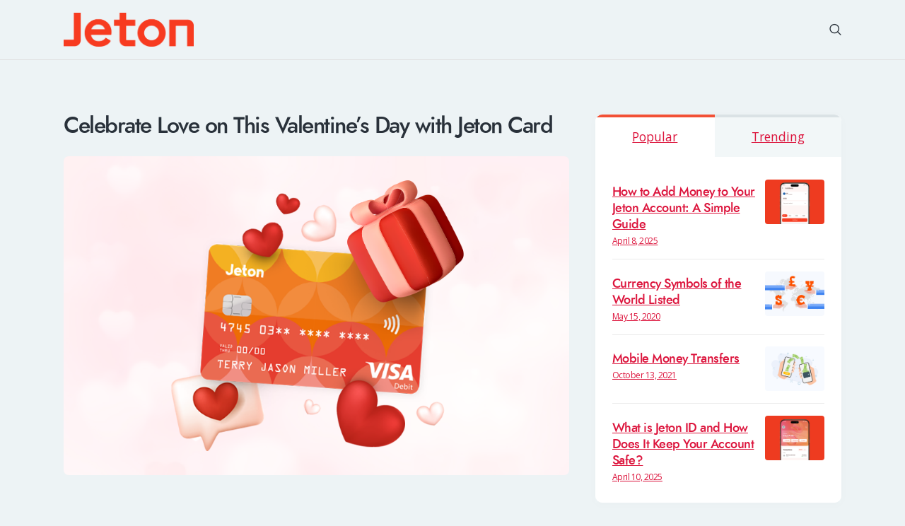

--- FILE ---
content_type: text/html; charset=UTF-8
request_url: https://blog.jeton.com/celebrate-love-on-this-valentines-day-with-jeton-card
body_size: 15641
content:
<!DOCTYPE html>
<html lang="en-GB" class="no-js
									 scheme_default										">
<head>
	<!-- Global site tag (gtag.js) - Google Analytics -->
<script async src="https://www.googletagmanager.com/gtag/js?id=UA-167284760-1"></script>
<script>
  window.dataLayer = window.dataLayer || [];
  function gtag(){dataLayer.push(arguments);}
  gtag('js', new Date());

  gtag('config', 'UA-167284760-1');
</script>

			<meta charset="UTF-8">
		<meta name="viewport" content="width=device-width, initial-scale=1, maximum-scale=1">
		<meta name="format-detection" content="telephone=no">
		<link rel="profile" href="//gmpg.org/xfn/11">
		<link rel="pingback" href="https://blog.jeton.com/xmlrpc.php">
		<title>Celebrate Love on This Valentine&#8217;s Day with Jeton Card &#8211; Jeton Blog</title>
<meta name='robots' content='max-image-preview:large' />
<link rel='dns-prefetch' href='//fonts.googleapis.com' />
<link rel='dns-prefetch' href='//s.w.org' />
<link rel="alternate" type="application/rss+xml" title="Jeton Blog &raquo; Feed" href="https://blog.jeton.com/feed" />
<link rel="alternate" type="application/rss+xml" title="Jeton Blog &raquo; Comments Feed" href="https://blog.jeton.com/comments/feed" />
<link rel="alternate" type="application/rss+xml" title="Jeton Blog &raquo; Celebrate Love on This Valentine&#8217;s Day with Jeton Card Comments Feed" href="https://blog.jeton.com/celebrate-love-on-this-valentines-day-with-jeton-card/feed" />
<meta property="og:url" content="https://blog.jeton.com/celebrate-love-on-this-valentines-day-with-jeton-card "/>
			<meta property="og:title" content="Celebrate Love on This Valentine&#8217;s Day with Jeton Card" />
			<meta property="og:description" content="As Valentine&#039;s Day approaches, love has started circling in the air, and what better way to celebrate the season of hearts than by surprising your special someone with a Valentine&#039;s Day gift that speaks volumes? In the era of digital..." />  
			<meta property="og:type" content="article" />				<meta property="og:image" content="https://blog.jeton.com/wp-content/uploads/2024/01/valentines-day-jeton-card-1.png"/>
				<script type="text/javascript">
window._wpemojiSettings = {"baseUrl":"https:\/\/s.w.org\/images\/core\/emoji\/14.0.0\/72x72\/","ext":".png","svgUrl":"https:\/\/s.w.org\/images\/core\/emoji\/14.0.0\/svg\/","svgExt":".svg","source":{"concatemoji":"https:\/\/blog.jeton.com\/wp-includes\/js\/wp-emoji-release.min.js?ver=6.0.2"}};
/*! This file is auto-generated */
!function(e,a,t){var n,r,o,i=a.createElement("canvas"),p=i.getContext&&i.getContext("2d");function s(e,t){var a=String.fromCharCode,e=(p.clearRect(0,0,i.width,i.height),p.fillText(a.apply(this,e),0,0),i.toDataURL());return p.clearRect(0,0,i.width,i.height),p.fillText(a.apply(this,t),0,0),e===i.toDataURL()}function c(e){var t=a.createElement("script");t.src=e,t.defer=t.type="text/javascript",a.getElementsByTagName("head")[0].appendChild(t)}for(o=Array("flag","emoji"),t.supports={everything:!0,everythingExceptFlag:!0},r=0;r<o.length;r++)t.supports[o[r]]=function(e){if(!p||!p.fillText)return!1;switch(p.textBaseline="top",p.font="600 32px Arial",e){case"flag":return s([127987,65039,8205,9895,65039],[127987,65039,8203,9895,65039])?!1:!s([55356,56826,55356,56819],[55356,56826,8203,55356,56819])&&!s([55356,57332,56128,56423,56128,56418,56128,56421,56128,56430,56128,56423,56128,56447],[55356,57332,8203,56128,56423,8203,56128,56418,8203,56128,56421,8203,56128,56430,8203,56128,56423,8203,56128,56447]);case"emoji":return!s([129777,127995,8205,129778,127999],[129777,127995,8203,129778,127999])}return!1}(o[r]),t.supports.everything=t.supports.everything&&t.supports[o[r]],"flag"!==o[r]&&(t.supports.everythingExceptFlag=t.supports.everythingExceptFlag&&t.supports[o[r]]);t.supports.everythingExceptFlag=t.supports.everythingExceptFlag&&!t.supports.flag,t.DOMReady=!1,t.readyCallback=function(){t.DOMReady=!0},t.supports.everything||(n=function(){t.readyCallback()},a.addEventListener?(a.addEventListener("DOMContentLoaded",n,!1),e.addEventListener("load",n,!1)):(e.attachEvent("onload",n),a.attachEvent("onreadystatechange",function(){"complete"===a.readyState&&t.readyCallback()})),(e=t.source||{}).concatemoji?c(e.concatemoji):e.wpemoji&&e.twemoji&&(c(e.twemoji),c(e.wpemoji)))}(window,document,window._wpemojiSettings);
</script>
<style type="text/css">
img.wp-smiley,
img.emoji {
	display: inline !important;
	border: none !important;
	box-shadow: none !important;
	height: 1em !important;
	width: 1em !important;
	margin: 0 0.07em !important;
	vertical-align: -0.1em !important;
	background: none !important;
	padding: 0 !important;
}
</style>
	<link property="stylesheet" rel='stylesheet' id='litespeed-cache-dummy-css'  href='https://blog.jeton.com/wp-content/plugins/litespeed-cache/assets/css/litespeed-dummy.css?ver=6.0.2' type='text/css' media='all' />
<link property="stylesheet" rel='stylesheet' id='wp-block-library-css'  href='https://blog.jeton.com/wp-includes/css/dist/block-library/style.min.css?ver=6.0.2' type='text/css' media='all' />
<style id='global-styles-inline-css' type='text/css'>
body{--wp--preset--color--black: #000000;--wp--preset--color--cyan-bluish-gray: #abb8c3;--wp--preset--color--white: #ffffff;--wp--preset--color--pale-pink: #f78da7;--wp--preset--color--vivid-red: #cf2e2e;--wp--preset--color--luminous-vivid-orange: #ff6900;--wp--preset--color--luminous-vivid-amber: #fcb900;--wp--preset--color--light-green-cyan: #7bdcb5;--wp--preset--color--vivid-green-cyan: #00d084;--wp--preset--color--pale-cyan-blue: #8ed1fc;--wp--preset--color--vivid-cyan-blue: #0693e3;--wp--preset--color--vivid-purple: #9b51e0;--wp--preset--gradient--vivid-cyan-blue-to-vivid-purple: linear-gradient(135deg,rgba(6,147,227,1) 0%,rgb(155,81,224) 100%);--wp--preset--gradient--light-green-cyan-to-vivid-green-cyan: linear-gradient(135deg,rgb(122,220,180) 0%,rgb(0,208,130) 100%);--wp--preset--gradient--luminous-vivid-amber-to-luminous-vivid-orange: linear-gradient(135deg,rgba(252,185,0,1) 0%,rgba(255,105,0,1) 100%);--wp--preset--gradient--luminous-vivid-orange-to-vivid-red: linear-gradient(135deg,rgba(255,105,0,1) 0%,rgb(207,46,46) 100%);--wp--preset--gradient--very-light-gray-to-cyan-bluish-gray: linear-gradient(135deg,rgb(238,238,238) 0%,rgb(169,184,195) 100%);--wp--preset--gradient--cool-to-warm-spectrum: linear-gradient(135deg,rgb(74,234,220) 0%,rgb(151,120,209) 20%,rgb(207,42,186) 40%,rgb(238,44,130) 60%,rgb(251,105,98) 80%,rgb(254,248,76) 100%);--wp--preset--gradient--blush-light-purple: linear-gradient(135deg,rgb(255,206,236) 0%,rgb(152,150,240) 100%);--wp--preset--gradient--blush-bordeaux: linear-gradient(135deg,rgb(254,205,165) 0%,rgb(254,45,45) 50%,rgb(107,0,62) 100%);--wp--preset--gradient--luminous-dusk: linear-gradient(135deg,rgb(255,203,112) 0%,rgb(199,81,192) 50%,rgb(65,88,208) 100%);--wp--preset--gradient--pale-ocean: linear-gradient(135deg,rgb(255,245,203) 0%,rgb(182,227,212) 50%,rgb(51,167,181) 100%);--wp--preset--gradient--electric-grass: linear-gradient(135deg,rgb(202,248,128) 0%,rgb(113,206,126) 100%);--wp--preset--gradient--midnight: linear-gradient(135deg,rgb(2,3,129) 0%,rgb(40,116,252) 100%);--wp--preset--duotone--dark-grayscale: url('#wp-duotone-dark-grayscale');--wp--preset--duotone--grayscale: url('#wp-duotone-grayscale');--wp--preset--duotone--purple-yellow: url('#wp-duotone-purple-yellow');--wp--preset--duotone--blue-red: url('#wp-duotone-blue-red');--wp--preset--duotone--midnight: url('#wp-duotone-midnight');--wp--preset--duotone--magenta-yellow: url('#wp-duotone-magenta-yellow');--wp--preset--duotone--purple-green: url('#wp-duotone-purple-green');--wp--preset--duotone--blue-orange: url('#wp-duotone-blue-orange');--wp--preset--font-size--small: 13px;--wp--preset--font-size--medium: 20px;--wp--preset--font-size--large: 36px;--wp--preset--font-size--x-large: 42px;}.has-black-color{color: var(--wp--preset--color--black) !important;}.has-cyan-bluish-gray-color{color: var(--wp--preset--color--cyan-bluish-gray) !important;}.has-white-color{color: var(--wp--preset--color--white) !important;}.has-pale-pink-color{color: var(--wp--preset--color--pale-pink) !important;}.has-vivid-red-color{color: var(--wp--preset--color--vivid-red) !important;}.has-luminous-vivid-orange-color{color: var(--wp--preset--color--luminous-vivid-orange) !important;}.has-luminous-vivid-amber-color{color: var(--wp--preset--color--luminous-vivid-amber) !important;}.has-light-green-cyan-color{color: var(--wp--preset--color--light-green-cyan) !important;}.has-vivid-green-cyan-color{color: var(--wp--preset--color--vivid-green-cyan) !important;}.has-pale-cyan-blue-color{color: var(--wp--preset--color--pale-cyan-blue) !important;}.has-vivid-cyan-blue-color{color: var(--wp--preset--color--vivid-cyan-blue) !important;}.has-vivid-purple-color{color: var(--wp--preset--color--vivid-purple) !important;}.has-black-background-color{background-color: var(--wp--preset--color--black) !important;}.has-cyan-bluish-gray-background-color{background-color: var(--wp--preset--color--cyan-bluish-gray) !important;}.has-white-background-color{background-color: var(--wp--preset--color--white) !important;}.has-pale-pink-background-color{background-color: var(--wp--preset--color--pale-pink) !important;}.has-vivid-red-background-color{background-color: var(--wp--preset--color--vivid-red) !important;}.has-luminous-vivid-orange-background-color{background-color: var(--wp--preset--color--luminous-vivid-orange) !important;}.has-luminous-vivid-amber-background-color{background-color: var(--wp--preset--color--luminous-vivid-amber) !important;}.has-light-green-cyan-background-color{background-color: var(--wp--preset--color--light-green-cyan) !important;}.has-vivid-green-cyan-background-color{background-color: var(--wp--preset--color--vivid-green-cyan) !important;}.has-pale-cyan-blue-background-color{background-color: var(--wp--preset--color--pale-cyan-blue) !important;}.has-vivid-cyan-blue-background-color{background-color: var(--wp--preset--color--vivid-cyan-blue) !important;}.has-vivid-purple-background-color{background-color: var(--wp--preset--color--vivid-purple) !important;}.has-black-border-color{border-color: var(--wp--preset--color--black) !important;}.has-cyan-bluish-gray-border-color{border-color: var(--wp--preset--color--cyan-bluish-gray) !important;}.has-white-border-color{border-color: var(--wp--preset--color--white) !important;}.has-pale-pink-border-color{border-color: var(--wp--preset--color--pale-pink) !important;}.has-vivid-red-border-color{border-color: var(--wp--preset--color--vivid-red) !important;}.has-luminous-vivid-orange-border-color{border-color: var(--wp--preset--color--luminous-vivid-orange) !important;}.has-luminous-vivid-amber-border-color{border-color: var(--wp--preset--color--luminous-vivid-amber) !important;}.has-light-green-cyan-border-color{border-color: var(--wp--preset--color--light-green-cyan) !important;}.has-vivid-green-cyan-border-color{border-color: var(--wp--preset--color--vivid-green-cyan) !important;}.has-pale-cyan-blue-border-color{border-color: var(--wp--preset--color--pale-cyan-blue) !important;}.has-vivid-cyan-blue-border-color{border-color: var(--wp--preset--color--vivid-cyan-blue) !important;}.has-vivid-purple-border-color{border-color: var(--wp--preset--color--vivid-purple) !important;}.has-vivid-cyan-blue-to-vivid-purple-gradient-background{background: var(--wp--preset--gradient--vivid-cyan-blue-to-vivid-purple) !important;}.has-light-green-cyan-to-vivid-green-cyan-gradient-background{background: var(--wp--preset--gradient--light-green-cyan-to-vivid-green-cyan) !important;}.has-luminous-vivid-amber-to-luminous-vivid-orange-gradient-background{background: var(--wp--preset--gradient--luminous-vivid-amber-to-luminous-vivid-orange) !important;}.has-luminous-vivid-orange-to-vivid-red-gradient-background{background: var(--wp--preset--gradient--luminous-vivid-orange-to-vivid-red) !important;}.has-very-light-gray-to-cyan-bluish-gray-gradient-background{background: var(--wp--preset--gradient--very-light-gray-to-cyan-bluish-gray) !important;}.has-cool-to-warm-spectrum-gradient-background{background: var(--wp--preset--gradient--cool-to-warm-spectrum) !important;}.has-blush-light-purple-gradient-background{background: var(--wp--preset--gradient--blush-light-purple) !important;}.has-blush-bordeaux-gradient-background{background: var(--wp--preset--gradient--blush-bordeaux) !important;}.has-luminous-dusk-gradient-background{background: var(--wp--preset--gradient--luminous-dusk) !important;}.has-pale-ocean-gradient-background{background: var(--wp--preset--gradient--pale-ocean) !important;}.has-electric-grass-gradient-background{background: var(--wp--preset--gradient--electric-grass) !important;}.has-midnight-gradient-background{background: var(--wp--preset--gradient--midnight) !important;}.has-small-font-size{font-size: var(--wp--preset--font-size--small) !important;}.has-medium-font-size{font-size: var(--wp--preset--font-size--medium) !important;}.has-large-font-size{font-size: var(--wp--preset--font-size--large) !important;}.has-x-large-font-size{font-size: var(--wp--preset--font-size--x-large) !important;}
</style>
<link property="stylesheet" rel='stylesheet' id='trx_addons-icons-css'  href='https://blog.jeton.com/wp-content/plugins/trx_addons/css/font-icons/css/trx_addons_icons-embedded.css' type='text/css' media='all' />
<link property="stylesheet" rel='stylesheet' id='jquery-swiper-css'  href='https://blog.jeton.com/wp-content/plugins/trx_addons/js/swiper/swiper.min.css' type='text/css' media='all' />
<link property="stylesheet" rel='stylesheet' id='magnific-popup-css'  href='https://blog.jeton.com/wp-content/plugins/trx_addons/js/magnific/magnific-popup.min.css' type='text/css' media='all' />
<link property="stylesheet" rel='stylesheet' id='trx_addons-css'  href='https://blog.jeton.com/wp-content/plugins/trx_addons/css/trx_addons.css' type='text/css' media='all' />
<link property="stylesheet" rel='stylesheet' id='trx_addons-animation-css'  href='https://blog.jeton.com/wp-content/plugins/trx_addons/css/trx_addons.animation.css' type='text/css' media='all' />
<link property="stylesheet" rel='stylesheet' id='elementor-icons-css'  href='https://blog.jeton.com/wp-content/plugins/elementor/assets/lib/eicons/css/elementor-icons.min.css?ver=5.30.0' type='text/css' media='all' />
<link property="stylesheet" rel='stylesheet' id='elementor-frontend-css'  href='https://blog.jeton.com/wp-content/plugins/elementor/assets/css/frontend.min.css?ver=3.23.4' type='text/css' media='all' />
<style id='elementor-frontend-inline-css' type='text/css'>
.elementor-kit-2267{--e-global-color-primary:#6EC1E4;--e-global-color-secondary:#54595F;--e-global-color-text:#7A7A7A;--e-global-color-accent:#61CE70;--e-global-color-7964f32b:#4054B2;--e-global-color-7dfe6d3:#23A455;--e-global-color-45cbff8c:#000;--e-global-color-b403002:#FFF;--e-global-color-63ea4338:#757575;--e-global-color-2546d2fc:#6B6B6B;--e-global-color-2a87452b:#257BFC;--e-global-typography-primary-font-family:"Roboto";--e-global-typography-primary-font-weight:600;--e-global-typography-secondary-font-family:"Roboto Slab";--e-global-typography-secondary-font-weight:400;--e-global-typography-text-font-family:"Roboto";--e-global-typography-text-font-weight:400;--e-global-typography-accent-font-family:"Roboto";--e-global-typography-accent-font-weight:500;}.elementor-kit-2267 button,.elementor-kit-2267 input[type="button"],.elementor-kit-2267 input[type="submit"],.elementor-kit-2267 .elementor-button{color:#5893FE;}.elementor-kit-2267 button:hover,.elementor-kit-2267 button:focus,.elementor-kit-2267 input[type="button"]:hover,.elementor-kit-2267 input[type="button"]:focus,.elementor-kit-2267 input[type="submit"]:hover,.elementor-kit-2267 input[type="submit"]:focus,.elementor-kit-2267 .elementor-button:hover,.elementor-kit-2267 .elementor-button:focus{color:#5893FE;}.elementor-section.elementor-section-boxed > .elementor-container{max-width:1200px;}.e-con{--container-max-width:1200px;}.elementor-widget:not(:last-child){margin-block-end:0px;}.elementor-element{--widgets-spacing:0px 0px;}{}.sc_layouts_title_caption{display:var(--page-title-display);}.elementor-lightbox{--lightbox-header-icons-size:0px;}@media(max-width:1024px){.elementor-section.elementor-section-boxed > .elementor-container{max-width:1024px;}.e-con{--container-max-width:1024px;}}@media(max-width:767px){.elementor-section.elementor-section-boxed > .elementor-container{max-width:767px;}.e-con{--container-max-width:767px;}}
</style>
<link property="stylesheet" rel='stylesheet' id='swiper-css'  href='https://blog.jeton.com/wp-content/plugins/elementor/assets/lib/swiper/v8/css/swiper.min.css?ver=8.4.5' type='text/css' media='all' />
<link property="stylesheet" rel='stylesheet' id='font-awesome-5-all-css'  href='https://blog.jeton.com/wp-content/plugins/elementor/assets/lib/font-awesome/css/all.min.css?ver=3.23.4' type='text/css' media='all' />
<link property="stylesheet" rel='stylesheet' id='font-awesome-4-shim-css'  href='https://blog.jeton.com/wp-content/plugins/elementor/assets/lib/font-awesome/css/v4-shims.min.css?ver=3.23.4' type='text/css' media='all' />
<link property="stylesheet" rel='stylesheet' id='google-fonts-1-css'  href='https://fonts.googleapis.com/css?family=Roboto%3A100%2C100italic%2C200%2C200italic%2C300%2C300italic%2C400%2C400italic%2C500%2C500italic%2C600%2C600italic%2C700%2C700italic%2C800%2C800italic%2C900%2C900italic%7CRoboto+Slab%3A100%2C100italic%2C200%2C200italic%2C300%2C300italic%2C400%2C400italic%2C500%2C500italic%2C600%2C600italic%2C700%2C700italic%2C800%2C800italic%2C900%2C900italic&#038;display=auto&#038;ver=6.0.2' type='text/css' media='all' />
<link property="stylesheet" rel='stylesheet' id='yolox-font-Jost-css'  href='https://blog.jeton.com/wp-content/themes/yolox/css/font-face/Jost/stylesheet.css' type='text/css' media='all' />
<link property="stylesheet" rel='stylesheet' id='yolox-font-google_fonts-css'  href='https://fonts.googleapis.com/css?family=Roboto:300,400,500,700%7CQuicksand:400,500,700%7COpen+Sans:400,400i,600,600i&#038;subset=latin,latin-ext' type='text/css' media='all' />
<link property="stylesheet" rel='stylesheet' id='yolox-icons-css'  href='https://blog.jeton.com/wp-content/themes/yolox/css/font-icons/css/fontello-embedded.css' type='text/css' media='all' />
<link property="stylesheet" rel='stylesheet' id='yolox-main-css'  href='https://blog.jeton.com/wp-content/themes/yolox/style.css' type='text/css' media='all' />
<style id='yolox-main-inline-css' type='text/css'>
.post-navigation .nav-previous a .nav-arrow .post-navigation .nav-next a .nav-arrow 
</style>
<link property="stylesheet" rel='stylesheet' id='yolox-custom-css'  href='https://blog.jeton.com/wp-content/themes/yolox/css/__custom.css' type='text/css' media='all' />
<link property="stylesheet" rel='stylesheet' id='yolox-color-default-css'  href='https://blog.jeton.com/wp-content/themes/yolox/css/__colors_default.css' type='text/css' media='all' />
<link property="stylesheet" rel='stylesheet' id='yolox-color-dark-css'  href='https://blog.jeton.com/wp-content/themes/yolox/css/__colors_dark.css' type='text/css' media='all' />
<link property="stylesheet" rel='stylesheet' id='mediaelement-css'  href='https://blog.jeton.com/wp-includes/js/mediaelement/mediaelementplayer-legacy.min.css?ver=4.2.16' type='text/css' media='all' />
<link property="stylesheet" rel='stylesheet' id='wp-mediaelement-css'  href='https://blog.jeton.com/wp-includes/js/mediaelement/wp-mediaelement.min.css?ver=6.0.2' type='text/css' media='all' />
<link property="stylesheet" rel='stylesheet' id='yolox-skin-default-css'  href='https://blog.jeton.com/wp-content/themes/yolox/skins/default/skin.css' type='text/css' media='all' />
<link property="stylesheet" rel='stylesheet' id='trx_addons-responsive-css'  href='https://blog.jeton.com/wp-content/plugins/trx_addons/css/trx_addons.responsive.css' type='text/css' media='all' />
<link property="stylesheet" rel='stylesheet' id='yolox-responsive-css'  href='https://blog.jeton.com/wp-content/themes/yolox/css/responsive.css' type='text/css' media='all' />
<link property="stylesheet" rel='stylesheet' id='yolox-skin-default-responsive-css'  href='https://blog.jeton.com/wp-content/themes/yolox/skins/default/skin-responsive.css' type='text/css' media='all' />
<link rel="preconnect" href="https://fonts.gstatic.com/" crossorigin><script type='text/javascript' src='https://blog.jeton.com/wp-includes/js/jquery/jquery.min.js?ver=3.6.0' id='jquery-core-js'></script>
<script type='text/javascript' src='https://blog.jeton.com/wp-includes/js/jquery/jquery-migrate.min.js?ver=3.3.2' id='jquery-migrate-js'></script>
<link rel="https://api.w.org/" href="https://blog.jeton.com/wp-json/" /><link rel="alternate" type="application/json" href="https://blog.jeton.com/wp-json/wp/v2/posts/8395" /><link rel="EditURI" type="application/rsd+xml" title="RSD" href="https://blog.jeton.com/xmlrpc.php?rsd" />
<link rel="wlwmanifest" type="application/wlwmanifest+xml" href="https://blog.jeton.com/wp-includes/wlwmanifest.xml" /> 
<link rel="canonical" href="https://blog.jeton.com/celebrate-love-on-this-valentines-day-with-jeton-card" />
<link rel='shortlink' href='https://blog.jeton.com/?p=8395' />
<link rel="alternate" type="application/json+oembed" href="https://blog.jeton.com/wp-json/oembed/1.0/embed?url=https%3A%2F%2Fblog.jeton.com%2Fcelebrate-love-on-this-valentines-day-with-jeton-card" />
<link rel="alternate" type="text/xml+oembed" href="https://blog.jeton.com/wp-json/oembed/1.0/embed?url=https%3A%2F%2Fblog.jeton.com%2Fcelebrate-love-on-this-valentines-day-with-jeton-card&#038;format=xml" />

		<!-- GA Google Analytics @ https://m0n.co/ga -->
		<script async src="https://www.googletagmanager.com/gtag/js?id=G-S8738FN346"></script>
		<script>
			window.dataLayer = window.dataLayer || [];
			function gtag(){dataLayer.push(arguments);}
			gtag('js', new Date());
			gtag('config', 'G-S8738FN346');
		</script>

	<meta name="generator" content="Elementor 3.23.4; features: additional_custom_breakpoints, e_lazyload; settings: css_print_method-internal, google_font-enabled, font_display-auto">
			<style>
				.e-con.e-parent:nth-of-type(n+4):not(.e-lazyloaded):not(.e-no-lazyload),
				.e-con.e-parent:nth-of-type(n+4):not(.e-lazyloaded):not(.e-no-lazyload) * {
					background-image: none !important;
				}
				@media screen and (max-height: 1024px) {
					.e-con.e-parent:nth-of-type(n+3):not(.e-lazyloaded):not(.e-no-lazyload),
					.e-con.e-parent:nth-of-type(n+3):not(.e-lazyloaded):not(.e-no-lazyload) * {
						background-image: none !important;
					}
				}
				@media screen and (max-height: 640px) {
					.e-con.e-parent:nth-of-type(n+2):not(.e-lazyloaded):not(.e-no-lazyload),
					.e-con.e-parent:nth-of-type(n+2):not(.e-lazyloaded):not(.e-no-lazyload) * {
						background-image: none !important;
					}
				}
			</style>
			<link rel="icon" href="https://blog.jeton.com/wp-content/uploads/2020/04/cropped-fav1-32x32.png" sizes="32x32" />
<link rel="icon" href="https://blog.jeton.com/wp-content/uploads/2020/04/cropped-fav1-192x192.png" sizes="192x192" />
<link rel="apple-touch-icon" href="https://blog.jeton.com/wp-content/uploads/2020/04/cropped-fav1-180x180.png" />
<meta name="msapplication-TileImage" content="https://blog.jeton.com/wp-content/uploads/2020/04/cropped-fav1-270x270.png" />
		<style type="text/css" id="wp-custom-css">
			/* Tüm blog ve Elementor linklerini zorla renklendir */
body a,
body a:visited,
body .entry-content a,
body .entry-content a:visited,
body .elementor a,
body .elementor a:visited,
body a[style],
body .entry-content a[style],
body .elementor a[style] {
    color: crimson !important;
    text-decoration: underline !important;
}

/* Hover renkleri */
body a:hover,
body .entry-content a:hover,
body .elementor a:hover {
    color: #ff5500 !important;
}

blockquote {
    position: relative;
    text-align: left;
    padding: 0em 2.7em;
    line-height: 1.45;
    font-size: 1.176em;
    margin: 0;
    font-weight: 300;
    border-left: 9px solid crimson !important;
    background-color: beige !important;
    border-radius: 27px;
    border-right: 9px solid crimson !important;
	
}

blockquote:before {
    content: '\e96c';
    font-family: "fontello";
    font-size: 1.2em;
    display: block;
    position: absolute;
    z-index: 1;
    top: 0.6em;
    left: 0.4em;
    font-style: normal;
    transform: rotate(180deg);
}
		</style>
		<style type="text/css" id="trx_addons-inline-styles-inline-css">.sc_layouts_title_title{font-size:0.9em}</style>
<meta name="msvalidate.01" content="55B993AF41045DCE938EAA2C50CD2BF9" />
<meta name="yandex-verification" content="141e47a7a7a4dcb5" />
</head>

<body class="post-template-default single single-post postid-8395 single-format-standard wp-custom-logo ua_gecko body_tag scheme_default blog_mode_post body_style_wide is_single sidebar_show sidebar_right trx_addons_present header_type_custom header_style_header-custom-1139 header_position_default menu_style_top no_layout thumbnail_type_default post_header_position_above elementor-default elementor-kit-2267">

	
	<div class="body_wrap">

		<div class="page_wrap">
			<header class="top_panel top_panel_default
	 without_bg_image with_featured_image">
	<div class="top_panel_navi sc_layouts_row sc_layouts_row_type_compact sc_layouts_row_fixed sc_layouts_row_fixed_always sc_layouts_row_delimiter
	">
	<div class="content_wrap">
		<div class="columns_wrap columns_fluid">
			<div class="sc_layouts_column sc_layouts_column_align_left sc_layouts_column_icons_position_left sc_layouts_column_fluid column-1_4">
				<div class="sc_layouts_item">
					<a class="sc_layouts_logo" href="https://blog.jeton.com/">
    <img fetchpriority="high" src="//blog.jeton.com/wp-content/uploads/2025/10/jeton-logo-ana.png" srcset="//blog.jeton.com/wp-content/uploads/2025/10/jeton-logo-ana.png 2x" alt="Jeton Blog" width="768" height="205">    </a>
    				</div>
			</div><div class="sc_layouts_column sc_layouts_column_align_right sc_layouts_column_icons_position_left sc_layouts_column_fluid column-3_4">
				<div class="sc_layouts_item">
										<div class="sc_layouts_iconed_text sc_layouts_menu_mobile_button">
						<a class="sc_layouts_item_link sc_layouts_iconed_text_link" href="#">
							<span class="sc_layouts_item_icon sc_layouts_iconed_text_icon trx_addons_icon-menu"></span>
						</a>
					</div>
				</div>
									<div class="sc_layouts_item">
						<div class="search_wrap search_style_fullscreen header_search">
	<div class="search_form_wrap">
		<form role="search" method="get" class="search_form" action="https://blog.jeton.com/">
			<input type="text" class="search_field" placeholder="Search" value="" name="s">
			<button type="submit" class="search_submit trx_addons_icon-search"></button>
		</form>
                    <a class="search_close trx_addons_icon-delete"></a>
        	</div>
	</div>					</div>
								</div>
		</div><!-- /.columns_wrap -->
	</div><!-- /.content_wrap -->
</div><!-- /.top_panel_navi -->
</header>
<div class="menu_mobile_overlay"></div>
<div class="menu_mobile menu_mobile_narrow ">
	<div class="menu_mobile_inner">
		<a class="menu_mobile_close icon-cancel"></a>
		<a class="sc_layouts_logo" href="https://blog.jeton.com/">
    <img fetchpriority="high" src="//blog.jeton.com/wp-content/uploads/2025/10/jeton-logo-ana.png" srcset="//blog.jeton.com/wp-content/uploads/2025/10/jeton-logo-ana.png 2x" alt="Jeton Blog" width="768" height="205">    </a>
    <nav itemscope itemtype="http://schema.org/SiteNavigationElement" class="menu_mobile_nav_area"><ul id="menu_mobile" class=" menu_mobile_nav"><li id="menu_mobile-item-433" class="menu-item menu-item-type-post_type menu-item-object-page menu-item-433"><a href="https://blog.jeton.com/about-us"><span>About</span></a></li><li id="menu_mobile-item-434" class="menu-item menu-item-type-post_type menu-item-object-page menu-item-434"><a href="https://blog.jeton.com/contacts"><span>Contact Us</span></a></li></ul></nav><div class="search_wrap search_style_normal search_mobile">
	<div class="search_form_wrap">
		<form role="search" method="get" class="search_form" action="https://blog.jeton.com/">
			<input type="text" class="search_field" placeholder="Search" value="" name="s">
			<button type="submit" class="search_submit trx_addons_icon-search"></button>
		</form>
        	</div>
	</div><div class="socials_mobile"><a target="_blank" href="https://twitter.com/ancora_themes" class="social_item social_item_style_icons sc_icon_type_icons social_item_type_icons"><span class="social_icon social_icon_twitter"><span class="icon-twitter"></span></span></a><a target="_blank" href="https://www.facebook.com/AncoraThemes/" class="social_item social_item_style_icons sc_icon_type_icons social_item_type_icons"><span class="social_icon social_icon_facebook"><span class="icon-facebook"></span></span></a><a target="_blank" href="https://www.instagram.com/ancora_themes/" class="social_item social_item_style_icons sc_icon_type_icons social_item_type_icons"><span class="social_icon social_icon_instagramm"><span class="icon-instagramm"></span></span></a><a target="_blank" href="https://www.behance.net/ancorathemes" class="social_item social_item_style_icons sc_icon_type_icons social_item_type_icons"><span class="social_icon social_icon_behance"><span class="icon-behance"></span></span></a><a target="_blank" href="https://dribbble.com/AncoraThemes" class="social_item social_item_style_icons sc_icon_type_icons social_item_type_icons"><span class="social_icon social_icon_dribbble"><span class="icon-dribbble"></span></span></a></div>	</div>
</div>

			<div class="page_content_wrap">
									<div class="content_wrap">
						
				<div class="content">
					<article id="post-8395"
	class="post_item_single post_type_post post_format_ post-8395 post type-post status-publish format-standard has-post-thumbnail hentry category-personal">
            <div class="header_content_wrap header_align_mc">
                			<div class="post_header post_header_single entry-header">
				<h1 class="post_title entry-title">Celebrate Love on This Valentine&#8217;s Day with Jeton Card</h1>			</div><!-- .post_header -->
			<div class="post_featured"><img width="900" height="568" src="https://blog.jeton.com/wp-content/uploads/2024/01/valentines-day-jeton-card-1.png" class="attachment-yolox-thumb-full size-yolox-thumb-full wp-post-image" alt="valentines day jeton card" itemprop="url" srcset="https://blog.jeton.com/wp-content/uploads/2024/01/valentines-day-jeton-card-1.png 900w, https://blog.jeton.com/wp-content/uploads/2024/01/valentines-day-jeton-card-1-300x189.png 300w, https://blog.jeton.com/wp-content/uploads/2024/01/valentines-day-jeton-card-1-768x485.png 768w, https://blog.jeton.com/wp-content/uploads/2024/01/valentines-day-jeton-card-1-370x234.png 370w, https://blog.jeton.com/wp-content/uploads/2024/01/valentines-day-jeton-card-1-760x480.png 760w" sizes="(max-width: 900px) 100vw, 900px" /></div><!-- .post_featured -->						
						                                    <div class="secondary_meta_wrap">

                                                                            <div class="single_share">
                                            
                                        </div>
                                                                                <div class="counters_wrap">
                                                                                    </div>
                                                                        </div>
                                         </div>
            	<div class="post_content post_content_single entry-content" itemprop="mainEntityOfPage">
		<p><span style="font-weight: 400;">As Valentine&#8217;s Day approaches, love has started circling in the air, and what better way to celebrate the season of hearts than by surprising your special someone with a Valentine&#8217;s Day gift that speaks volumes? In the era of digital transactions, Jeton Card emerges as the perfect cupid, ready to make your Valentine&#8217;s Day payments simple and simply memorable. So, let&#8217;s embark on a journey filled with love, convenience, and the charm of the Jeton Card.</span></p>
<p><span style="font-weight: 400;">First things first &#8211; Valentine&#8217;s Day is the perfect occasion to express your affection through thoughtful gestures. A romantic dinner, a bouquet of roses, or a surprise weekend getaway &#8211; the options are endless. However, ensuring that your Valentine&#8217;s Day payments are smooth and secure is equally important. Enter Jeton Card, your ultimate companion in the world of easy and fast transactions throughout the Valentine&#8217;s season. Use it for all your planning needs, or gift it to your loved one for a unique and thoughtful surprise; it&#8217;s all about you!</span><span style="font-weight: 400;"><br />
</span></p>
<h2><strong>How Jeton Card Redefines Valentine&#8217;s Day Gifting</strong></h2>
<p><span style="font-weight: 400;">Aside from using it to <a href="https://blog.jeton.com/valentines-day-shopping-guide-how-to-celebrate-your-love-on-valentines-day-on-a-budget">plan the perfect celebration</a>, the Jeton Card can also double as an amazing gift for your loved one. In a world vastly run by digital transactions, Jeton Card may just be the perfect thing for your Valentine&#8217;s Day gifting needs. Let&#8217;s explore the versatility and flexibility of this fantastic gift card, and find out what makes it the ideal present for your special someone. Here are the reasons why Jeton Card stands out in the realm of Valentine&#8217;s Day gift cards.</span></p>
<p><strong style="font-family: Montserrat, sans-serif; font-size: 1.6429em; letter-spacing: -0.3px;">1.The Gift of Options</strong></p>
<p><span style="font-weight: 400;">A Jeton Card opens the door to a world of experiences. From romantic dinners to spa retreats, gifting our e-voucher to your other half enables them to choose their own Valentine&#8217;s Day celebration that actually resonates with them. The seamless transaction process ensures that your thoughtful gesture transforms into a shared experience, creating memories that will last a lifetime.</span></p>
<p><strong style="font-family: Montserrat, sans-serif; font-size: 1.6429em; letter-spacing: -0.3px;">2.The Art of Crafting Shared Moments</strong></p>
<p><span style="font-weight: 400;">Jeton Card is an invitation to build shared moments to cherish for a long time. Our modern love note simplifies the gifting process for you, allowing you to curate experiences that add an extra layer of intimacy to your Valentine&#8217;s Day celebrations. Let Jeton Card be the canvas for your unique and meaningful expressions of love, whether it is you who&#8217;s using it or your special someone.</span></p>
<p><strong style="font-family: Montserrat, sans-serif; font-size: 1.6429em; letter-spacing: -0.3px;">3.Secure Romantic Transactions</strong></p>
<p><span style="font-weight: 400;">Just because we&#8217;re celebrating love, we&#8217;re not forgetting about financial security. Safety is paramount, particularly when expressing your love. Jeton Card takes this concern seriously, prioritizing your peace of mind with advanced security features. Feel confident that this Valentine&#8217;s Day, all your Jeton payments are protected, making Jeton Card both a convenient and a secure choice for all your romantic transaction.</span></p>
<h3><strong>Where to Get and How to Use Your Jeton Card for Valentine&#8217;s Day</strong><b><br />
</b></h3>
<p><span style="font-weight: 400;">Using Jeton Card on Valentine&#8217;s Day is a walk in the park. Begin by checking the available balance on your card; this ensures you&#8217;re ready to make your special purchases without any interruptions</span><span style="font-weight: 400;"><br />
</span></p>
<p><span style="font-weight: 400;">Next, explore the vast network of Jeton Card partners. Whether it&#8217;s a fancy restaurant, a charming boutique, or an adventurous experience, Jeton Card is widely accepted, providing you with the freedom to choose the perfect venue for your Valentine&#8217;s Day celebration.</span><span style="font-weight: 400;"><br />
</span></p>
<p><span style="font-weight: 400;">When you&#8217;re ready to make a payment, simply swipe your Jeton Card or enter the card details if you&#8217;re making an online purchase. The process is quick, secure, and adds an element of surprise to your romantic endeavors.</span></p>
<p><span style="font-weight: 400;">But the versatility of Jeton Card doesn&#8217;t stop there. </span><span style="font-weight: 400;"><br />
</span><span style="font-weight: 400;"><br />
</span><span style="font-weight: 400;">If you&#8217;re planning a more intimate celebration at home, use your card for online deliveries. From decadent chocolates to a bouquet of flowers, Jeton Card transforms into the key that unlocks a world of romantic possibilities right at your doorstep.</span><span style="font-weight: 400;"><br />
</span></p>
<p><span style="font-weight: 400;">As the day unfolds, you might find yourself in spontaneous moments that call for a celebration. Fear not! Jeton Card&#8217;s real-time transactions allow you to seize the moment without any delays. Whether it&#8217;s a sudden decision to catch a movie or a midnight dessert run, Jeton Card ensures that your Valentine&#8217;s Day remains full of surprises.</span><span style="font-weight: 400;"><br />
</span></p>
<h3><strong>Shop Hard, Love Harder This Valentine&#8217;s Day with Your Trusted Jeton Card!</strong><b><br />
</b></h3>
<p><span style="font-weight: 400;">In the end, using Jeton Card on Valentine&#8217;s Day is not just about transactions; it&#8217;s about enhancing your overall romantic experience. It&#8217;s the modern way of saying, &#8220;I love you&#8221; with the added charm of convenience and flexibility of a supercharged e-voucher. So, go ahead, unlock that love vault, and let Jeton Card be the fuel for a Valentine&#8217;s Day filled with unforgettable moments between you and your special someone. Here&#8217;s to a celebration that&#8217;s as unique as your love story!</span></p>
			<div class="post_meta post_meta_single">
               				                                                        						
						                                    <div class="secondary_meta_wrap">

                                                                            <div class="single_share">
                                            
                                        </div>
                                                                                <div class="counters_wrap">
                                                                                    </div>
                                                                        </div>
                                                         
                        	</div><!-- .entry-content -->


	</article>
		<div class="nav-links-single ">
			
	<nav class="navigation post-navigation" aria-label="Posts">
		<h2 class="screen-reader-text">Post navigation</h2>
		<div class="nav-links"><div class="nav-previous"><a href="https://blog.jeton.com/banky-and-jeton-collaboration-is-set-to-elevate-your-deposit-game" rel="prev"><span class="nav-arrow"></span><span class="screen-reader-text">Prev post:</span> <h6 class="post-title">Prev Post</h6></a></div><div class="nav-next"><a href="https://blog.jeton.com/best-movies-about-money-and-the-stock-market" rel="next"><span class="screen-reader-text">Next post:</span> <h6 class="post-title">Next Post</h6><span class="nav-arrow"></span></a></div></div>
	</nav>		</div>
		    <span class="show_comments_btn_wrap">
        <span class="show_comments sc_button"><span class="display">0                Comments</span><span class="close">Close Comments</span>
        </span>
    </span>
	<section class="comments_wrap">
					<div class="comments_form_wrap">
				<div class="comments_form">
					<div id="respond" class="comment-respond">
		<h3 class="section_title comments_form_title">Leave a comment <small><a rel="nofollow" id="cancel-comment-reply-link" href="/celebrate-love-on-this-valentines-day-with-jeton-card#respond" style="display:none;">Cancel reply</a></small></h3><form action="https://blog.jeton.com/wp-comments-post.php?wpe-comment-post=jeton1" method="post" id="commentform" class="comment-form " novalidate><div class="comments_field comments_author"><label for="author" class="required">Name</label><span class="sc_form_field_wrap"><input id="author" name="author" type="text" placeholder="Your Name *" value="" aria-required="true" /></span></div>
<div class="comments_field comments_email"><label for="email" class="required">E-mail</label><span class="sc_form_field_wrap"><input id="email" name="email" type="text" placeholder="Your E-mail *" value="" aria-required="true" /></span></div>
<p class="comment-form-cookies-consent"><input id="wp-comment-cookies-consent" name="wp-comment-cookies-consent" type="checkbox" value="yes" /> <label for="wp-comment-cookies-consent">Save my name, email, and website in this browser for the next time I comment.</label></p>
<div class="comments_field comments_comment"><label for="comment" class="required">Comment</label><span class="sc_form_field_wrap"><textarea autocomplete="new-password"  id="cd4f8f9316"  name="cd4f8f9316"   placeholder="Your comment *" aria-required="true"></textarea><textarea id="comment" aria-label="hp-comment" aria-hidden="true" name="comment" autocomplete="new-password" style="padding:0 !important;clip:rect(1px, 1px, 1px, 1px) !important;position:absolute !important;white-space:nowrap !important;height:1px !important;width:1px !important;overflow:hidden !important;" tabindex="-1"></textarea><script data-noptimize>document.getElementById("comment").setAttribute( "id", "a8945870e0785f960131806612aa007b" );document.getElementById("cd4f8f9316").setAttribute( "id", "comment" );</script></span></div><div class="comments_field comments_i_agree_privacy_policy"><span class="sc_form_field_wrap"><input id="i_agree_privacy_policy" name="i_agree_privacy_policy" type="checkbox" value="1" /> <label for="i_agree_privacy_policy" class="optional">I agree that my submitted data is being collected and stored.</label></span></div>
<p class="form-submit"><input name="submit" type="submit" id="send_comment" class="submit" value="Leave a comment" /> <input type='hidden' name='comment_post_ID' value='8395' id='comment_post_ID' />
<input type='hidden' name='comment_parent' id='comment_parent' value='0' />
</p></form>	</div><!-- #respond -->
					</div>
			</div><!-- /.comments_form_wrap -->
				</section><!-- /.comments_wrap -->
						</div><!-- </.content> -->

							<div class="sidebar widget_area
			right		" role="complementary">
					<div class="sidebar_inner">
				<aside id="trx_addons_widget_popular_posts-3" class="widget widget_popular_posts"><div id="trx_addons_tabs_258781090" class="trx_addons_tabs trx_addons_tabs_with_titles">
	<ul class="trx_addons_tabs_titles"><li class="trx_addons_tabs_title"><a href="#trx_addons_tabs_258781090_0_content">Popular</a></li><li class="trx_addons_tabs_title"><a href="#trx_addons_tabs_258781090_1_content">Trending</a></li></ul>		<div id="trx_addons_tabs_258781090_0_content" class="trx_addons_tabs_content">
			<article class="post_item with_thumb"><div class="post_content"><h6 class="post_title"><a href="https://blog.jeton.com/how-to-fund-your-jeton-account">How to Add Money to Your Jeton Account: A Simple Guide</a></h6><div class="post_info"><span class="post_info_item post_info_posted"><a href="https://blog.jeton.com/how-to-fund-your-jeton-account" class="post_info_date">April 8, 2025</a></span></div></div><div class="post_thumb"><a href="https://blog.jeton.com/how-to-fund-your-jeton-account"><img loading="lazy" width="202" height="151" src="https://blog.jeton.com/wp-content/uploads/2020/05/add-mooney-202x151.png" class="attachment-yolox-thumb-sidebar size-yolox-thumb-sidebar wp-post-image" alt="How to Add Money to Your Jeton Account: A Simple Guide" loading="lazy" /></a></div></article><article class="post_item with_thumb"><div class="post_content"><h6 class="post_title"><a href="https://blog.jeton.com/currency-symbols-of-the-world-listed">Currency Symbols of the World Listed</a></h6><div class="post_info"><span class="post_info_item post_info_posted"><a href="https://blog.jeton.com/currency-symbols-of-the-world-listed" class="post_info_date">May 15, 2020</a></span></div></div><div class="post_thumb"><a href="https://blog.jeton.com/currency-symbols-of-the-world-listed"><img loading="lazy" width="202" height="151" src="https://blog.jeton.com/wp-content/uploads/2020/05/currency-symbols1-202x151.png" class="attachment-yolox-thumb-sidebar size-yolox-thumb-sidebar wp-post-image" alt="Currency Symbols of the World Listed" loading="lazy" /></a></div></article><article class="post_item with_thumb"><div class="post_content"><h6 class="post_title"><a href="https://blog.jeton.com/mobile-money-transfers">Mobile Money Transfers</a></h6><div class="post_info"><span class="post_info_item post_info_posted"><a href="https://blog.jeton.com/mobile-money-transfers" class="post_info_date">October 13, 2021</a></span></div></div><div class="post_thumb"><a href="https://blog.jeton.com/mobile-money-transfers"><img loading="lazy" width="202" height="151" src="https://blog.jeton.com/wp-content/uploads/2021/10/mobile-money-transfers-202x151.png" class="attachment-yolox-thumb-sidebar size-yolox-thumb-sidebar wp-post-image" alt="Mobile Money Transfers" loading="lazy" /></a></div></article><article class="post_item with_thumb"><div class="post_content"><h6 class="post_title"><a href="https://blog.jeton.com/what-is-jeton-id-and-where-to-find-it">What is Jeton ID and How Does It Keep Your Account Safe?</a></h6><div class="post_info"><span class="post_info_item post_info_posted"><a href="https://blog.jeton.com/what-is-jeton-id-and-where-to-find-it" class="post_info_date">April 10, 2025</a></span></div></div><div class="post_thumb"><a href="https://blog.jeton.com/what-is-jeton-id-and-where-to-find-it"><img loading="lazy" width="202" height="151" src="https://blog.jeton.com/wp-content/uploads/2020/06/jeton-id-202x151.png" class="attachment-yolox-thumb-sidebar size-yolox-thumb-sidebar wp-post-image" alt="What is Jeton ID and How Does It Keep Your Account Safe?" loading="lazy" /></a></div></article>		</div>
				<div id="trx_addons_tabs_258781090_1_content" class="trx_addons_tabs_content">
			<article class="post_item with_thumb"><div class="post_content"><h6 class="post_title"><a href="https://blog.jeton.com/fixed-and-floating-exchange-rates">What Are Fixed and Floating Exchange Rates?</a></h6><div class="post_info"><span class="post_info_item post_info_posted"><a href="https://blog.jeton.com/fixed-and-floating-exchange-rates" class="post_info_date">January 21, 2026</a></span></div></div></article><article class="post_item with_thumb"><div class="post_content"><h6 class="post_title"><a href="https://blog.jeton.com/real-estate-tokenization">Real Estate Tokenization and the Future of Real Estate</a></h6><div class="post_info"><span class="post_info_item post_info_posted"><a href="https://blog.jeton.com/real-estate-tokenization" class="post_info_date">January 20, 2026</a></span></div></div></article><article class="post_item with_thumb"><div class="post_content"><h6 class="post_title"><a href="https://blog.jeton.com/most-used-blockchain-terms-for-beginners">Most Used Blockchain Terms for Beginners</a></h6><div class="post_info"><span class="post_info_item post_info_posted"><a href="https://blog.jeton.com/most-used-blockchain-terms-for-beginners" class="post_info_date">January 19, 2026</a></span></div></div></article><article class="post_item with_thumb"><div class="post_content"><h6 class="post_title"><a href="https://blog.jeton.com/how-is-blockchain-used-in-supply-chain">How Is Blockchain Used in the Supply Chain?</a></h6><div class="post_info"><span class="post_info_item post_info_posted"><a href="https://blog.jeton.com/how-is-blockchain-used-in-supply-chain" class="post_info_date">January 16, 2026</a></span></div></div></article>		</div>
		</div>
</aside>			</div><!-- /.sidebar_inner -->
		</div><!-- /.sidebar -->
		<div class="clearfix"></div>
								</div><!-- </.content_wrap> -->
													<div class="content_wrap">
										<section class="related_wrap">
				<h2 class="section_title related_wrap_title h2_cust">You May Also Like</h2><div class="columns_wrap posts_container columns_padding_bottom"><div class="column-1_3"><div id="post-336"
    class="related_item related_item_style_2 post_format_standard post-336 post type-post status-publish format-standard has-post-thumbnail hentry category-news-updates category-personal tag-cashback tag-digital-wallet tag-e-wallet tag-jeton tag-jeton-official-blog tag-jeton-wallet tag-multi-currency-wallet tag-reward">



        <div class="post_featured"><img loading="lazy" width="350" height="288" src="https://blog.jeton.com/wp-content/uploads/2018/05/1080X1080-JT-CASHBACK-2-350x288.png" class="attachment-yolox-thumb-related size-yolox-thumb-related wp-post-image" alt="Instant Cashback" itemprop="url" loading="lazy" /></div><!-- .post_featured -->        
        <div class="related_content_wrap">

        <div class="post_header post_header_single entry-header">
            <h2 class="post_title entry-title"><a href="https://blog.jeton.com/instant-cashback" rel="bookmark">Pay with Jeton And Get 1% Instant Cashback!</a></h2>            <div class="secondary_meta_wrap">
                            </div>

                    </div><!-- .post_header -->

        
            <a class="more-link" href="https://blog.jeton.com/instant-cashback">Read More</a>
            
    </div>
</div>
</div><div class="column-1_3"><div id="post-351"
    class="related_item related_item_style_2 post_format_standard post-351 post type-post status-publish format-standard has-post-thumbnail hentry category-news-updates category-personal category-trending tag-e-wallet tag-jeton tag-jeton-official-blog tag-jeton-wallet tag-multi-currency-wallet tag-multiple-payment-methods tag-wallet">



        <div class="post_featured"><img loading="lazy" width="350" height="288" src="https://blog.jeton.com/wp-content/uploads/2020/05/How-to-get-a-Jeton-account-Copy-350x288.png" class="attachment-yolox-thumb-related size-yolox-thumb-related wp-post-image" alt="" itemprop="url" loading="lazy" /></div><!-- .post_featured -->        
        <div class="related_content_wrap">

        <div class="post_header post_header_single entry-header">
            <h2 class="post_title entry-title"><a href="https://blog.jeton.com/what-is-jeton-wallet" rel="bookmark">What Is a Jeton Wallet?</a></h2>            <div class="secondary_meta_wrap">
                            </div>

                    </div><!-- .post_header -->

        
            <a class="more-link" href="https://blog.jeton.com/what-is-jeton-wallet">Read More</a>
            
    </div>
</div>
</div></div>			</section><!-- </.related_wrap> -->
										</div><!-- </.content_wrap> -->
										</div><!-- </.page_content_wrap> -->

			<footer class="footer_wrap footer_default
 scheme_default				">
		<div class="footer_menu_wrap">
		<div class="footer_menu_inner">
			<nav itemscope itemtype="http://schema.org/SiteNavigationElement" class="menu_footer_nav_area sc_layouts_menu sc_layouts_menu_default"><ul id="menu_footer" class="sc_layouts_menu_nav menu_footer_nav"><li class="menu-item menu-item-type-post_type menu-item-object-page menu-item-433"><a href="https://blog.jeton.com/about-us"><span>About</span></a></li><li class="menu-item menu-item-type-post_type menu-item-object-page menu-item-434"><a href="https://blog.jeton.com/contacts"><span>Contact Us</span></a></li></ul></nav>		</div>
	</div>
	 
<div class="footer_copyright_wrap
 scheme_				">
	<div class="footer_copyright_inner">
		<div class="content_wrap">
			<div class="copyright_text">
			Jeton Blog © Copyright 2025. All Rights Reserved. 
			</div>
		</div>
	</div>
</div>
</footer><!-- /.footer_wrap -->

		</div><!-- /.page_wrap -->

	</div><!-- /.body_wrap -->

	<a href="#" class="trx_addons_scroll_to_top trx_addons_icon-up" title="Scroll to top"></a>			<script type='text/javascript'>
				const lazyloadRunObserver = () => {
					const lazyloadBackgrounds = document.querySelectorAll( `.e-con.e-parent:not(.e-lazyloaded)` );
					const lazyloadBackgroundObserver = new IntersectionObserver( ( entries ) => {
						entries.forEach( ( entry ) => {
							if ( entry.isIntersecting ) {
								let lazyloadBackground = entry.target;
								if( lazyloadBackground ) {
									lazyloadBackground.classList.add( 'e-lazyloaded' );
								}
								lazyloadBackgroundObserver.unobserve( entry.target );
							}
						});
					}, { rootMargin: '200px 0px 200px 0px' } );
					lazyloadBackgrounds.forEach( ( lazyloadBackground ) => {
						lazyloadBackgroundObserver.observe( lazyloadBackground );
					} );
				};
				const events = [
					'DOMContentLoaded',
					'elementor/lazyload/observe',
				];
				events.forEach( ( event ) => {
					document.addEventListener( event, lazyloadRunObserver );
				} );
			</script>
			<script type='text/javascript' src='https://blog.jeton.com/wp-content/plugins/trx_addons/components/shortcodes/skills/chart.min.js' id='trx_addons-chart-js'></script>
<script type='text/javascript' src='https://blog.jeton.com/wp-content/plugins/trx_addons/components/cpt/layouts/shortcodes/menu/superfish.min.js' id='superfish-js'></script>
<script type='text/javascript' src='https://blog.jeton.com/wp-content/plugins/trx_addons/js/swiper/swiper.min.js' id='jquery-swiper-js'></script>
<script type='text/javascript' src='https://blog.jeton.com/wp-content/plugins/trx_addons/js/magnific/jquery.magnific-popup.min.js' id='magnific-popup-js'></script>
<script type='text/javascript' id='trx_addons-js-extra'>
/* <![CDATA[ */
var TRX_ADDONS_STORAGE = {"ajax_url":"https:\/\/blog.jeton.com\/wp-admin\/admin-ajax.php","ajax_nonce":"9e039ba321","site_url":"https:\/\/blog.jeton.com","post_id":"8395","vc_edit_mode":"0","popup_engine":"magnific","scroll_progress":"hide","animate_inner_links":"0","add_target_blank":"0","menu_collapse":"1","menu_collapse_icon":"trx_addons_icon-ellipsis-vert","user_logged_in":"0","email_mask":"^([a-zA-Z0-9_\\-]+\\.)*[a-zA-Z0-9_\\-]+@[a-z0-9_\\-]+(\\.[a-z0-9_\\-]+)*\\.[a-z]{2,6}$","msg_ajax_error":"Invalid server answer!","msg_magnific_loading":"Loading image","msg_magnific_error":"Error loading image","msg_error_like":"Error saving your like! Please, try again later.","msg_field_name_empty":"The name can't be empty","msg_field_email_empty":"Too short (or empty) email address","msg_field_email_not_valid":"Invalid email address","msg_field_text_empty":"The message text can't be empty","msg_search_error":"Search error! Try again later.","msg_send_complete":"Send message complete!","msg_send_error":"Transmit failed!","msg_validation_error":"Error data validation!","msg_name_empty":"The name can't be empty","msg_name_long":"Too long name","msg_email_empty":"Too short (or empty) email address","msg_email_long":"E-mail address is too long","msg_email_not_valid":"E-mail address is invalid","msg_text_empty":"The message text can't be empty","ajax_views":"","menu_cache":[".menu_mobile_inner > nav > ul"],"login_via_ajax":"1","msg_login_empty":"The Login field can't be empty","msg_login_long":"The Login field is too long","msg_password_empty":"The password can't be empty and shorter then 4 characters","msg_password_long":"The password is too long","msg_login_success":"Login success! The page should be reloaded in 3 sec.","msg_login_error":"Login failed!","msg_not_agree":"Please, read and check 'Terms and Conditions'","msg_password_not_equal":"The passwords in both fields are not equal","msg_registration_success":"Registration success! Please log in!","msg_registration_error":"Registration failed!","shapes_url":"https:\/\/blog.jeton.com\/wp-content\/themes\/yolox\/trx_addons\/css\/shapes\/","msg_rating_already_marked":"You have already rated this post with mark {{X}}","elementor_stretched_section_container":".page_wrap","scroll_to_anchor":"0","update_location_from_anchor":"0","msg_sc_googlemap_not_avail":"Googlemap service is not available","msg_sc_googlemap_geocoder_error":"Error while geocode address"};
/* ]]> */
</script>
<script type='text/javascript' src='https://blog.jeton.com/wp-content/plugins/trx_addons/js/trx_addons.js' id='trx_addons-js'></script>
<script type='text/javascript' src='https://blog.jeton.com/wp-content/plugins/elementor/assets/lib/font-awesome/js/v4-shims.min.js?ver=3.23.4' id='font-awesome-4-shim-js'></script>
<script type='text/javascript' id='yolox-init-js-extra'>
/* <![CDATA[ */
var YOLOX_STORAGE = {"ajax_url":"https:\/\/blog.jeton.com\/wp-admin\/admin-ajax.php","ajax_nonce":"9e039ba321","site_url":"https:\/\/blog.jeton.com","theme_url":"https:\/\/blog.jeton.com\/wp-content\/themes\/yolox\/","site_scheme":"scheme_default","user_logged_in":"","mobile_layout_width":"767","mobile_device":"","menu_side_stretch":"","menu_side_icons":"1","background_video":"","use_mediaelements":"1","admin_mode":"","msg_ajax_error":"Invalid server answer!","alter_link_color":"#f25035","button_hover":"slide_left"};
/* ]]> */
</script>
<script type='text/javascript' src='https://blog.jeton.com/wp-content/themes/yolox/js/__scripts.js' id='yolox-init-js'></script>
<script type='text/javascript' src='https://blog.jeton.com/wp-includes/js/comment-reply.min.js?ver=6.0.2' id='comment-reply-js'></script>
<script type='text/javascript' id='mediaelement-core-js-before'>
var mejsL10n = {"language":"en","strings":{"mejs.download-file":"Download File","mejs.install-flash":"You are using a browser that does not have Flash player enabled or installed. Please turn on your Flash player plugin or download the latest version from https:\/\/get.adobe.com\/flashplayer\/","mejs.fullscreen":"Fullscreen","mejs.play":"Play","mejs.pause":"Pause","mejs.time-slider":"Time Slider","mejs.time-help-text":"Use Left\/Right Arrow keys to advance one second, Up\/Down arrows to advance ten seconds.","mejs.live-broadcast":"Live Broadcast","mejs.volume-help-text":"Use Up\/Down Arrow keys to increase or decrease volume.","mejs.unmute":"Unmute","mejs.mute":"Mute","mejs.volume-slider":"Volume Slider","mejs.video-player":"Video Player","mejs.audio-player":"Audio Player","mejs.captions-subtitles":"Captions\/Subtitles","mejs.captions-chapters":"Chapters","mejs.none":"None","mejs.afrikaans":"Afrikaans","mejs.albanian":"Albanian","mejs.arabic":"Arabic","mejs.belarusian":"Belarusian","mejs.bulgarian":"Bulgarian","mejs.catalan":"Catalan","mejs.chinese":"Chinese","mejs.chinese-simplified":"Chinese (Simplified)","mejs.chinese-traditional":"Chinese (Traditional)","mejs.croatian":"Croatian","mejs.czech":"Czech","mejs.danish":"Danish","mejs.dutch":"Dutch","mejs.english":"English","mejs.estonian":"Estonian","mejs.filipino":"Filipino","mejs.finnish":"Finnish","mejs.french":"French","mejs.galician":"Galician","mejs.german":"German","mejs.greek":"Greek","mejs.haitian-creole":"Haitian Creole","mejs.hebrew":"Hebrew","mejs.hindi":"Hindi","mejs.hungarian":"Hungarian","mejs.icelandic":"Icelandic","mejs.indonesian":"Indonesian","mejs.irish":"Irish","mejs.italian":"Italian","mejs.japanese":"Japanese","mejs.korean":"Korean","mejs.latvian":"Latvian","mejs.lithuanian":"Lithuanian","mejs.macedonian":"Macedonian","mejs.malay":"Malay","mejs.maltese":"Maltese","mejs.norwegian":"Norwegian","mejs.persian":"Persian","mejs.polish":"Polish","mejs.portuguese":"Portuguese","mejs.romanian":"Romanian","mejs.russian":"Russian","mejs.serbian":"Serbian","mejs.slovak":"Slovak","mejs.slovenian":"Slovenian","mejs.spanish":"Spanish","mejs.swahili":"Swahili","mejs.swedish":"Swedish","mejs.tagalog":"Tagalog","mejs.thai":"Thai","mejs.turkish":"Turkish","mejs.ukrainian":"Ukrainian","mejs.vietnamese":"Vietnamese","mejs.welsh":"Welsh","mejs.yiddish":"Yiddish"}};
</script>
<script type='text/javascript' src='https://blog.jeton.com/wp-includes/js/mediaelement/mediaelement-and-player.min.js?ver=4.2.16' id='mediaelement-core-js'></script>
<script type='text/javascript' src='https://blog.jeton.com/wp-includes/js/mediaelement/mediaelement-migrate.min.js?ver=6.0.2' id='mediaelement-migrate-js'></script>
<script type='text/javascript' id='mediaelement-js-extra'>
/* <![CDATA[ */
var _wpmejsSettings = {"pluginPath":"\/wp-includes\/js\/mediaelement\/","classPrefix":"mejs-","stretching":"responsive"};
/* ]]> */
</script>
<script type='text/javascript' src='https://blog.jeton.com/wp-includes/js/mediaelement/wp-mediaelement.min.js?ver=6.0.2' id='wp-mediaelement-js'></script>
<script type='text/javascript' src='https://blog.jeton.com/wp-includes/js/jquery/ui/core.min.js?ver=1.13.1' id='jquery-ui-core-js'></script>
<script type='text/javascript' src='https://blog.jeton.com/wp-includes/js/jquery/ui/tabs.min.js?ver=1.13.1' id='jquery-ui-tabs-js'></script>
<script type='text/javascript' src='https://blog.jeton.com/wp-includes/js/jquery/ui/effect.min.js?ver=1.13.1' id='jquery-effects-core-js'></script>
<script type='text/javascript' src='https://blog.jeton.com/wp-includes/js/jquery/ui/effect-fade.min.js?ver=1.13.1' id='jquery-effects-fade-js'></script>
<script type='text/javascript' src='https://blog.jeton.com/wp-content/plugins/elementor/assets/js/webpack.runtime.min.js?ver=3.23.4' id='elementor-webpack-runtime-js'></script>
<script type='text/javascript' src='https://blog.jeton.com/wp-content/plugins/elementor/assets/js/frontend-modules.min.js?ver=3.23.4' id='elementor-frontend-modules-js'></script>
<script type='text/javascript' src='https://blog.jeton.com/wp-content/plugins/elementor/assets/lib/waypoints/waypoints.min.js?ver=4.0.2' id='elementor-waypoints-js'></script>
<script type='text/javascript' id='elementor-frontend-js-before'>
var elementorFrontendConfig = {"environmentMode":{"edit":false,"wpPreview":false,"isScriptDebug":false},"i18n":{"shareOnFacebook":"Share on Facebook","shareOnTwitter":"Share on Twitter","pinIt":"Pin it","download":"Download","downloadImage":"Download image","fullscreen":"Fullscreen","zoom":"Zoom","share":"Share","playVideo":"Play Video","previous":"Previous","next":"Next","close":"Close","a11yCarouselWrapperAriaLabel":"Carousel | Horizontal scrolling: Arrow Left & Right","a11yCarouselPrevSlideMessage":"Previous slide","a11yCarouselNextSlideMessage":"Next slide","a11yCarouselFirstSlideMessage":"This is the first slide","a11yCarouselLastSlideMessage":"This is the last slide","a11yCarouselPaginationBulletMessage":"Go to slide"},"is_rtl":false,"breakpoints":{"xs":0,"sm":480,"md":768,"lg":1025,"xl":1440,"xxl":1600},"responsive":{"breakpoints":{"mobile":{"label":"Mobile Portrait","value":767,"default_value":767,"direction":"max","is_enabled":true},"mobile_extra":{"label":"Mobile Landscape","value":880,"default_value":880,"direction":"max","is_enabled":false},"tablet":{"label":"Tablet Portrait","value":1024,"default_value":1024,"direction":"max","is_enabled":true},"tablet_extra":{"label":"Tablet Landscape","value":1200,"default_value":1200,"direction":"max","is_enabled":false},"laptop":{"label":"Laptop","value":1366,"default_value":1366,"direction":"max","is_enabled":false},"widescreen":{"label":"Widescreen","value":2400,"default_value":2400,"direction":"min","is_enabled":false}}},"version":"3.23.4","is_static":false,"experimentalFeatures":{"additional_custom_breakpoints":true,"container_grid":true,"e_swiper_latest":true,"e_nested_atomic_repeaters":true,"e_onboarding":true,"home_screen":true,"ai-layout":true,"landing-pages":true,"e_lazyload":true},"urls":{"assets":"https:\/\/blog.jeton.com\/wp-content\/plugins\/elementor\/assets\/","ajaxurl":"https:\/\/blog.jeton.com\/wp-admin\/admin-ajax.php"},"nonces":{"floatingButtonsClickTracking":"e171e31bb0"},"swiperClass":"swiper","settings":{"page":[],"editorPreferences":[]},"kit":{"stretched_section_container":".page_wrap","global_image_lightbox":"yes","active_breakpoints":["viewport_mobile","viewport_tablet"],"lightbox_enable_counter":"yes","lightbox_enable_fullscreen":"yes","lightbox_enable_zoom":"yes","lightbox_enable_share":"yes","lightbox_title_src":"title","lightbox_description_src":"description"},"post":{"id":8395,"title":"Celebrate%20Love%20on%20This%20Valentine%27s%20Day%20with%20Jeton%20Card%20%E2%80%93%20Jeton%20Blog","excerpt":"","featuredImage":"https:\/\/blog.jeton.com\/wp-content\/uploads\/2024\/01\/valentines-day-jeton-card-1.png"}};
</script>
<script type='text/javascript' src='https://blog.jeton.com/wp-content/plugins/elementor/assets/js/frontend.min.js?ver=3.23.4' id='elementor-frontend-js'></script>
<script type="text/javascript">
(function() {
				var expirationDate = new Date();
				expirationDate.setTime( expirationDate.getTime() + 31536000 * 1000 );
				document.cookie = "pll_language=en; expires=" + expirationDate.toUTCString() + "; path=/; secure; SameSite=Lax";
			}());

</script>

</body>
</html>

<!-- Page cached by LiteSpeed Cache 7.6.2 on 2026-01-21 17:03:44 -->

--- FILE ---
content_type: text/css
request_url: https://blog.jeton.com/wp-content/themes/yolox/css/font-face/Jost/stylesheet.css
body_size: -265
content:
/*! Generated by Font Squirrel (https://www.fontsquirrel.com) on April 30, 2019 */



@font-face {
    font-family: 'Jost';
    src: url('jost-500-medium-webfont.eot');
    src: url('jost-500-medium-webfont.eot?#iefix') format('embedded-opentype'),
         url('jost-500-medium-webfont.woff2') format('woff2'),
         url('jost-500-medium-webfont.woff') format('woff');
    font-weight: 500;
    font-style: normal;

}




--- FILE ---
content_type: text/css
request_url: https://blog.jeton.com/wp-content/themes/yolox/css/__colors_default.css
body_size: 18864
content:
/* ATTENTION! This file was generated automatically! Don&#039;t change it!!!
----------------------------------------------------------------------- */
button:not(.components-button),button:not(.search_submit),input[type="button"],input[type="reset"],input[type="submit"],.theme_button,.post_item .more-link,.gallery_preview_show .post_readmore,input[type="text"],input[type="number"],input[type="email"],input[type="url"],input[type="tel"],input[type="password"],input[type="search"],select,.select_container,textarea,.widget_search .search-field,.widget_display_search #bbp_search,#bbpress-forums #bbp-search-form #bbp_search,.comments_wrap .comments_field input,.comments_wrap .comments_field textarea,.select2-container.select2-container--default span.select2-choice,.select2-container.select2-container--default span.select2-selection,.sc_edd_details .downloads_page_tags .downloads_page_data>a,.widget_product_tag_cloud a,.widget_tag_cloud a{-webkit-border-radius:{rad360}; -ms-border-radius:{rad360}; border-radius:{rad360}}.select_container:before{-webkit-border-radius:0{rad360}{rad360}0; -ms-border-radius:0{rad360}{rad360}0; border-radius:0{rad360}{rad360}0}textarea.wp-editor-area{-webkit-border-radius:0 0{rad360}{rad360}; -ms-border-radius:0 0{rad360}{rad360}; border-radius:0 0{rad360}50px}.widget li a>img,.widget li span>img{-webkit-border-radius:50%; -ms-border-radius:50%; border-radius:50%}.body_style_boxed .page_wrap{width:1290px}.content_wrap,.content_container{width:1170px}body.body_style_wide:not(.expand_content) [class*="content_wrap"]>.content,body.body_style_boxed:not(.expand_content) [class*="content_wrap"]>.content{width:770px}[class*="content_wrap"]>.sidebar{width:370px}.body_style_fullwide.sidebar_right [class*="content_wrap"]>.content,.body_style_fullscreen.sidebar_right [class*="content_wrap"]>.content{padding-right:400px}.body_style_fullwide.sidebar_right [class*="content_wrap"]>.sidebar,.body_style_fullscreen.sidebar_right [class*="content_wrap"]>.sidebar{margin-left:-370px}.body_style_fullwide.sidebar_left [class*="content_wrap"]>.content,.body_style_fullscreen.sidebar_left [class*="content_wrap"]>.content{padding-left:400px}.body_style_fullwide.sidebar_left [class*="content_wrap"]>.sidebar,.body_style_fullscreen.sidebar_left [class*="content_wrap"]>.sidebar{margin-right:-370px}.trx_addons_hover_content .trx_addons_hover_link,.trx_addons_hover_content .trx_addons_hover_links a,.properties_search_form .properties_search_basic,.cars_search_form .cars_search_basic,.sc_promo_modern .sc_promo_link2,.sc_slider_controls .slider_controls_wrap>a,.sc_slider_controls.slider_pagination_style_progress .sc_slider_controls_wrap,.sc_slider_controls .slider_progress_bar,.slider_container.slider_controls_side .slider_controls_wrap>a,.slider_outer_controls_side .slider_controls_wrap>a,.slider_outer_controls_outside .slider_controls_wrap>a,.slider_outer_controls_top .slider_controls_wrap>a,.slider_outer_controls_bottom .slider_controls_wrap>a{-webkit-border-radius:4px; -ms-border-radius:4px; border-radius:4px}.sc_button,.sc_form button,.sc_matches_item_pair .sc_matches_item_player .post_featured>img{-webkit-border-radius:360px; -ms-border-radius:360px; border-radius:360px}.trx_addons_scroll_to_top,.socials_wrap .social_item .social_icon,.sc_matches_other .sc_matches_item_logo1 img,.sc_matches_other .sc_matches_item_logo2 img,.sc_points_table .sc_points_table_logo img{-webkit-border-radius:50%; -ms-border-radius:50%; border-radius:50%}.sc_content_width_1_1{width:1170px}.sc_content_width_1_2{width:585px}.sc_content_width_1_3{width:390px}.sc_content_width_2_3{width:780px}.sc_content_width_1_4{width:292.5px}.sc_content_width_3_4{width:877.5px}#tribe-bar-form .tribe-bar-submit input[type="submit"],#tribe-bar-form button,#tribe-bar-form a,#tribe-events .tribe-events-button,#tribe-bar-views .tribe-bar-views-list,.tribe-events-button,.tribe-events-cal-links a,#tribe-events-footer ~ a.tribe-events-ical.tribe-events-button,.tribe-events-sub-nav li a{-webkit-border-radius:50px; -ms-border-radius:50px; border-radius:50px}.scheme_default body,.scheme_default .body_style_boxed .page_wrap{background-color:#edf3f5}.scheme_default{color:#4c5560}.scheme_default h1,.scheme_default h2,.scheme_default h3,.scheme_default h4,.scheme_default h5,.scheme_default h6{color:#29313a}.scheme_default h1 a,.scheme_default h2 a,.scheme_default h3 a,.scheme_default h4 a,.scheme_default h5 a,.scheme_default h6 a,.scheme_default li a,.scheme_default [class*="color_style_"] h1 a,.scheme_default [class*="color_style_"] h2 a,.scheme_default [class*="color_style_"] h3 a,.scheme_default [class*="color_style_"] h4 a,.scheme_default [class*="color_style_"] h5 a,.scheme_default [class*="color_style_"] h6 a,.scheme_default [class*="color_style_"] li a{color:#29313a}.scheme_default h1 a:hover,.scheme_default h2 a:hover,.scheme_default h3 a:hover,.scheme_default h4 a:hover,.scheme_default h5 a:hover,.scheme_default h6 a:hover,.scheme_default li a:hover{color:#f25035}.scheme_default .color_style_link2 h1 a:hover,.scheme_default .color_style_link2 h2 a:hover,.scheme_default .color_style_link2 h3 a:hover,.scheme_default .color_style_link2 h4 a:hover,.scheme_default .color_style_link2 h5 a:hover,.scheme_default .color_style_link2 h6 a:hover,.scheme_default .color_style_link2 li a:hover{color:#107eff}.scheme_default .color_style_link3 h1 a:hover,.scheme_default .color_style_link3 h2 a:hover,.scheme_default .color_style_link3 h3 a:hover,.scheme_default .color_style_link3 h4 a:hover,.scheme_default .color_style_link3 h5 a:hover,.scheme_default .color_style_link3 h6 a:hover,.scheme_default .color_style_link3 li a:hover{color:#57af3a}.scheme_default .color_style_dark h1 a:hover,.scheme_default .color_style_dark h2 a:hover,.scheme_default .color_style_dark h3 a:hover,.scheme_default .color_style_dark h4 a:hover,.scheme_default .color_style_dark h5 a:hover,.scheme_default .color_style_dark h6 a:hover,.scheme_default .color_style_dark li a:hover{color:#f25035}.scheme_default dt,.scheme_default b,.scheme_default em,.scheme_default mark,.scheme_default ins{color:#4c5560}.scheme_default s,.scheme_default strike,.scheme_default del{color:#888f96}.scheme_default code{color:#4c5560;	background-color:#ffffff;	border-color:#ebebeb}.scheme_default code a{color:#f25035}.scheme_default code a:hover{color:#ea3e21}.scheme_default a{color:#f25035}.scheme_default a:hover{color:#ea3e21}.scheme_default .color_style_link2 a{color:#107eff}.scheme_default .color_style_link2 a:hover{color:#2f66e7}.scheme_default .color_style_link3 a{color:#57af3a}.scheme_default .color_style_link3 a:hover{color:#469b2a}.scheme_default .color_style_dark a{color:#29313a}.scheme_default .color_style_dark a:hover{color:#f25035}.scheme_default .scheme_dark blockquote{color:#ffffff;	background-color:#f25035}.scheme_default blockquote cite a{color:#ffffff}.scheme_default blockquote cite a:hover{color:#141e29}.scheme_default .single-post blockquote cite a{color:#4c5560}.scheme_default .single-post blockquote cite a:hover{color:#141e29}.scheme_default blockquote dt,.scheme_default blockquote b,.scheme_default blockquote strong,.scheme_default blockquote i,.scheme_default blockquote em,.scheme_default blockquote mark,.scheme_default blockquote ins{color:#4c5560}.scheme_default blockquote s,.scheme_default blockquote strike,.scheme_default blockquote del{color:#888f96}.scheme_default blockquote code{color:#b4c2d1;	background-color:#28272e;	border-color:#ededed}.scheme_default blockquote:before{color:#107eff}.scheme_default .blog .format-quote .post_content{background-color:#f25035}.scheme_default .blog .format-quote .post_content blockquote{color:#ffffff}.scheme_default .blog .format-quote .post_content blockquote:before{color:#ffffff}.scheme_default .scheme_dark blockquote:before{color:#ffffff}.scheme_default table th,.scheme_default table th + th,.scheme_default table td + th{border-color:#26323f}.scheme_default .scheme-dark table th,.scheme_default .scheme-dark table th + th,.scheme_default .scheme-sdark table td + th{border-color:#ebebeb}.scheme_default .scheme-self table td,.scheme_default table th + td,.scheme_default .scheme-self table td + td{color:#4c5560;	border-color:#ebebeb}.scheme_default table th{color:#b4c2d1;	background-color:#141e29}.scheme_default table th b,.scheme_default table th strong{color:#b4c2d1}.scheme_default table>tbody>tr:nth-child(2n+1)>td{background-color:#f2f7f8}.scheme_default table>tbody>tr:nth-child(2n)>td{background-color:#ffffff}.scheme_default table th a:hover{color:#b4c2d1}.scheme_default hr{border-color:#e0e0e0}.scheme_default figure figcaption,.scheme_default .wp-caption .wp-caption-text,.scheme_default .wp-caption .wp-caption-dd,.scheme_default .wp-caption-overlay .wp-caption .wp-caption-text,.scheme_default .wp-caption-overlay .wp-caption .wp-caption-dd{color:#ffffff}.scheme_default ul>li:before{color:#f25035}.scheme_default .widget_search form:after,.scheme_default .widget_display_search form:after,.scheme_default #bbpress-forums #bbp-search-form:after{color:#888f96}.scheme_default .widget_search form:hover:after,.scheme_default .widget_display_search form:hover:after,.scheme_default #bbpress-forums #bbp-search-form:hover:after{color:#4c5560}.scheme_default fieldset{border-color:#e0e0e0}.scheme_default fieldset legend{color:#29313a;	background-color:#edf3f5}.scheme_default input[type="text"],.scheme_default input[type="number"],.scheme_default input[type="email"],.scheme_default input[type="url"],.scheme_default input[type="tel"],.scheme_default input[type="search"],.scheme_default input[type="password"],.scheme_default .select_container,.scheme_default .select2-container.select2-container--default span.select2-choice,.scheme_default .select2-container.select2-container--default span.select2-selection,.scheme_default .select2-container.select2-container--default .select2-selection--single .select2-selection__rendered,.scheme_default .select2-container.select2-container--default .select2-selection--multiple,.scheme_default textarea,.scheme_default textarea.wp-editor-area,.scheme_default .tourmaster-form-field input[type="text"],.scheme_default .tourmaster-form-field input[type="email"],.scheme_default .tourmaster-form-field input[type="password"],.scheme_default .tourmaster-form-field textarea,.scheme_default .tourmaster-form-field select,.scheme_default .tourmaster-form-field.tourmaster-with-border input[type="text"],.scheme_default .tourmaster-form-field.tourmaster-with-border input[type="email"],.scheme_default .tourmaster-form-field.tourmaster-with-border input[type="password"],.scheme_default .tourmaster-form-field.tourmaster-with-border textarea,.scheme_default .tourmaster-form-field.tourmaster-with-border select,.scheme_default #buddypress .dir-search input[type="search"],.scheme_default #buddypress .dir-search input[type="text"],.scheme_default #buddypress .groups-members-search input[type="search"],.scheme_default #buddypress .groups-members-search input[type="text"],.scheme_default #buddypress .standard-form input[type="color"],.scheme_default #buddypress .standard-form input[type="date"],.scheme_default #buddypress .standard-form input[type="datetime-local"],.scheme_default #buddypress .standard-form input[type="datetime"],.scheme_default #buddypress .standard-form input[type="email"],.scheme_default #buddypress .standard-form input[type="month"],.scheme_default #buddypress .standard-form input[type="number"],.scheme_default #buddypress .standard-form input[type="password"],.scheme_default #buddypress .standard-form input[type="range"],.scheme_default #buddypress .standard-form input[type="search"],.scheme_default #buddypress .standard-form input[type="tel"],.scheme_default #buddypress .standard-form input[type="text"],.scheme_default #buddypress .standard-form input[type="time"],.scheme_default #buddypress .standard-form input[type="url"],.scheme_default #buddypress .standard-form input[type="week"],.scheme_default #buddypress .standard-form select,.scheme_default #buddypress .standard-form textarea,.scheme_default #buddypress form#whats-new-form textarea,.scheme_default #booked-page-form input[type="email"],.scheme_default #booked-page-form input[type="text"],.scheme_default #booked-page-form input[type="password"],.scheme_default #booked-page-form textarea,.scheme_default .booked-upload-wrap,.scheme_default .booked-upload-wrap input,.scheme_default form.mc4wp-form input[type="email"]{color:#888f96;	border-color:#d9d9d9;	background-color:#ffffff}.scheme_default input[type="text"]:focus,.scheme_default input[type="text"].filled,.scheme_default input[type="number"]:focus,.scheme_default input[type="number"].filled,.scheme_default input[type="email"]:focus,.scheme_default input[type="email"].filled,.scheme_default input[type="tel"]:focus,.scheme_default input[type="search"]:focus,.scheme_default input[type="search"].filled,.scheme_default input[type="password"]:focus,.scheme_default input[type="password"].filled,.scheme_default .select_container:hover,.scheme_default select option:hover,.scheme_default select option:focus,.scheme_default .select2-container.select2-container--default span.select2-choice:hover,.scheme_default .select2-container.select2-container--focus span.select2-choice,.scheme_default .select2-container.select2-container--open span.select2-choice,.scheme_default .select2-container.select2-container--focus span.select2-selection--single .select2-selection__rendered,.scheme_default .select2-container.select2-container--open span.select2-selection--single .select2-selection__rendered,.scheme_default .select2-container.select2-container--default span.select2-selection--single:hover .select2-selection__rendered,.scheme_default .select2-container.select2-container--default span.select2-selection--multiple:hover,.scheme_default .select2-container.select2-container--focus span.select2-selection--multiple,.scheme_default .select2-container.select2-container--open span.select2-selection--multiple,.scheme_default textarea:focus,.scheme_default textarea.filled,.scheme_default textarea.wp-editor-area:focus,.scheme_default textarea.wp-editor-area.filled,.scheme_default .tourmaster-form-field input[type="text"]:focus,.scheme_default .tourmaster-form-field input[type="text"].filled,.scheme_default .tourmaster-form-field input[type="email"]:focus,.scheme_default .tourmaster-form-field input[type="email"].filled,.scheme_default .tourmaster-form-field input[type="password"]:focus,.scheme_default .tourmaster-form-field input[type="password"].filled,.scheme_default .tourmaster-form-field textarea:focus,.scheme_default .tourmaster-form-field textarea.filled,.scheme_default .tourmaster-form-field select:focus,.scheme_default .tourmaster-form-field select.filled,.scheme_default .tourmaster-form-field.tourmaster-with-border input[type="text"]:focus,.scheme_default .tourmaster-form-field.tourmaster-with-border input[type="text"].filled,.scheme_default .tourmaster-form-field.tourmaster-with-border input[type="email"]:focus,.scheme_default .tourmaster-form-field.tourmaster-with-border input[type="email"].filled,.scheme_default .tourmaster-form-field.tourmaster-with-border input[type="password"]:focus,.scheme_default .tourmaster-form-field.tourmaster-with-border input[type="password"].filled,.scheme_default .tourmaster-form-field.tourmaster-with-border textarea:focus,.scheme_default .tourmaster-form-field.tourmaster-with-border textarea.filled,.scheme_default .tourmaster-form-field.tourmaster-with-border select:focus,.scheme_default .tourmaster-form-field.tourmaster-with-border select.filled,.scheme_default #buddypress .dir-search input[type="search"]:focus,.scheme_default #buddypress .dir-search input[type="search"].filled,.scheme_default #buddypress .dir-search input[type="text"]:focus,.scheme_default #buddypress .dir-search input[type="text"].filled,.scheme_default #buddypress .groups-members-search input[type="search"]:focus,.scheme_default #buddypress .groups-members-search input[type="search"].filled,.scheme_default #buddypress .groups-members-search input[type="text"]:focus,.scheme_default #buddypress .groups-members-search input[type="text"].filled,.scheme_default #buddypress .standard-form input[type="color"]:focus,.scheme_default #buddypress .standard-form input[type="color"].filled,.scheme_default #buddypress .standard-form input[type="date"]:focus,.scheme_default #buddypress .standard-form input[type="date"].filled,.scheme_default #buddypress .standard-form input[type="datetime-local"]:focus,.scheme_default #buddypress .standard-form input[type="datetime-local"].filled,.scheme_default #buddypress .standard-form input[type="datetime"]:focus,.scheme_default #buddypress .standard-form input[type="datetime"].filled,.scheme_default #buddypress .standard-form input[type="email"]:focus,.scheme_default #buddypress .standard-form input[type="email"].filled,.scheme_default #buddypress .standard-form input[type="month"]:focus,.scheme_default #buddypress .standard-form input[type="month"].filled,.scheme_default #buddypress .standard-form input[type="number"]:focus,.scheme_default #buddypress .standard-form input[type="number"].filled,.scheme_default #buddypress .standard-form input[type="password"]:focus,.scheme_default #buddypress .standard-form input[type="password"].filled,.scheme_default #buddypress .standard-form input[type="range"]:focus,.scheme_default #buddypress .standard-form input[type="range"].filled,.scheme_default #buddypress .standard-form input[type="search"]:focus,.scheme_default #buddypress .standard-form input[type="search"].filled,.scheme_default #buddypress .standard-form input[type="tel"]:focus,.scheme_default #buddypress .standard-form input[type="tel"].filled,.scheme_default #buddypress .standard-form input[type="text"]:focus,.scheme_default #buddypress .standard-form input[type="text"].filled,.scheme_default #buddypress .standard-form input[type="time"]:focus,.scheme_default #buddypress .standard-form input[type="time"].filled,.scheme_default #buddypress .standard-form input[type="url"]:focus,.scheme_default #buddypress .standard-form input[type="url"].filled,.scheme_default #buddypress .standard-form input[type="week"]:focus,.scheme_default #buddypress .standard-form input[type="week"].filled,.scheme_default #buddypress .standard-form select:focus,.scheme_default #buddypress .standard-form select.filled,.scheme_default #buddypress .standard-form textarea:focus,.scheme_default #buddypress .standard-form textarea.filled,.scheme_default #buddypress form#whats-new-form textarea:focus,.scheme_default #buddypress form#whats-new-form textarea.filled,.scheme_default #booked-page-form input[type="email"]:focus,.scheme_default #booked-page-form input[type="email"].filled,.scheme_default #booked-page-form input[type="text"]:focus,.scheme_default #booked-page-form input[type="text"].filled,.scheme_default #booked-page-form input[type="password"]:focus,.scheme_default #booked-page-form input[type="password"].filled,.scheme_default #booked-page-form textarea:focus,.scheme_default #booked-page-form textarea.filled,.scheme_default .booked-upload-wrap:hover,.scheme_default .booked-upload-wrap input:focus,.scheme_default .booked-upload-wrap input.filled,.scheme_default form.mc4wp-form input[type="email"]:focus,.scheme_default form.mc4wp-form input[type="email"].filled{color:#4c5560;	border-color:#f25035;	background-color:#ffffff}.scheme_default input[placeholder]::-webkit-input-placeholder,.scheme_default textarea[placeholder]::-webkit-input-placeholder{color:#888f96}.scheme_default input[placeholder]::-moz-placeholder,.scheme_default textarea[placeholder]::-moz-placeholder{color:#888f96}.scheme_default input[placeholder]:-ms-input-placeholder,.scheme_default textarea[placeholder]:-ms-input-placeholder{color:#888f96}.scheme_default input[placeholder]::placeholder,.scheme_default textarea[placeholder]::placeholder{color:#888f96}.scheme_default .select_container:before{color:#888f96}.scheme_default .select_container:focus:before,.scheme_default .select_container:hover:before{color:#4c5560}.scheme_default .select_container:after{color:#888f96}.scheme_default .select_container:focus:after,.scheme_default .select_container:hover:after{color:#4c5560}.scheme_default .select_container select{border-color:#d9d9d9 !important;	color:#888f96;	background:#ffffff !important}.scheme_default .select_container select:focus{color:#4c5560;	background-color:#ffffff !important}.scheme_default .select2-dropdown,.scheme_default .select2-container.select2-container--focus span.select2-selection,.scheme_default .select2-container.select2-container--open span.select2-selection{color:#4c5560;	border-color:#d9d9d9;	background:#ffffff}.scheme_default .select2-container .select2-results__option{color:#4c5560;	background:#ffffff}.scheme_default .select2-dropdown .select2-highlighted,.scheme_default .select2-container .select2-results__option--highlighted[aria-selected]{color:#ffffff;	background:#f25035}.scheme_default input[type="radio"] + label:before,.scheme_default input[type="checkbox"] + label:before,.scheme_default .wpcf7-list-item-label.wpcf7-list-item-right:before{border-color:#d9d9d9 !important}.scheme_default .sc_button_simple2:not(.sc_button_bg_image),.scheme_default .sc_button_simple2:not(.sc_button_bg_image):before,.scheme_default .sc_button_simple:not(.sc_button_bg_image):after,.scheme_default .sc_button_simple:not(.sc_button_bg_image),.scheme_default .sc_button_simple:not(.sc_button_bg_image):before,.scheme_default .sc_button_simple:not(.sc_button_bg_image):after{color:#29313a}.scheme_default .sc_button_simple2:not(.sc_button_bg_image):hover,.scheme_default .sc_button_simple:not(.sc_button_bg_image):hover{color:#107eff !important}.scheme_default .scheme_dark .sc_button_simple2:not(.sc_button_bg_image):hover,.scheme_default .scheme_dark .sc_button_simple:not(.sc_button_bg_image):hover{color:#f25035 !important}.scheme_default .scheme_dark.btn-fullwidth .sc_button_simple2:not(.sc_button_bg_image):hover,.scheme_default .scheme_dark.btn-fullwidth .sc_button_simple:not(.sc_button_bg_image):hover{color:#ffffff !important}.scheme_default .sc_button_simple.color_style_link2:not(.sc_button_bg_image),.scheme_default .sc_button_simple.color_style_link2:not(.sc_button_bg_image):before,.scheme_default .sc_button_simple.color_style_link2:not(.sc_button_bg_image):after,.scheme_default .color_style_link2 .sc_button_simple:not(.sc_button_bg_image),.scheme_default .color_style_link2 .sc_button_simple:not(.sc_button_bg_image):before,.scheme_default .color_style_link2 .sc_button_simple:not(.sc_button_bg_image):after{color:#107eff}.scheme_default .sc_button_simple.color_style_link2:not(.sc_button_bg_image):hover,.scheme_default .sc_button_simple.color_style_link2:not(.sc_button_bg_image):hover:before,.scheme_default .sc_button_simple.color_style_link2:not(.sc_button_bg_image):hover:after,.scheme_default .color_style_link2 .sc_button_simple:not(.sc_button_bg_image):hover,.scheme_default .color_style_link2 .sc_button_simple:not(.sc_button_bg_image):hover:before,.scheme_default .color_style_link2 .sc_button_simple:not(.sc_button_bg_image):hover:after{color:#2f66e7}.scheme_default .sc_button_simple.color_style_link3:not(.sc_button_bg_image),.scheme_default .sc_button_simple.color_style_link3:not(.sc_button_bg_image):before,.scheme_default .sc_button_simple.color_style_link3:not(.sc_button_bg_image):after,.scheme_default .color_style_link3 .sc_button_simple:not(.sc_button_bg_image),.scheme_default .color_style_link3 .sc_button_simple:not(.sc_button_bg_image):before,.scheme_default .color_style_link3 .sc_button_simple:not(.sc_button_bg_image):after{color:#57af3a}.scheme_default .sc_button_simple.color_style_link3:not(.sc_button_bg_image):hover,.scheme_default .sc_button_simple.color_style_link3:not(.sc_button_bg_image):hover:before,.scheme_default .sc_button_simple.color_style_link3:not(.sc_button_bg_image):hover:after,.scheme_default .color_style_link3 .sc_button_simple:not(.sc_button_bg_image):hover,.scheme_default .color_style_link3 .sc_button_simple:not(.sc_button_bg_image):hover:before,.scheme_default .color_style_link3 .sc_button_simple:not(.sc_button_bg_image):hover:after{color:#469b2a}.scheme_default .sc_button_simple.color_style_dark:not(.sc_button_bg_image),.scheme_default .sc_button_simple.color_style_dark:not(.sc_button_bg_image):before,.scheme_default .sc_button_simple.color_style_dark:not(.sc_button_bg_image):after,.scheme_default .color_style_dark .sc_button_simple:not(.sc_button_bg_image),.scheme_default .color_style_dark .sc_button_simple:not(.sc_button_bg_image):before,.scheme_default .color_style_dark .sc_button_simple:not(.sc_button_bg_image):after{color:#29313a}.scheme_default .sc_button_simple.color_style_dark:not(.sc_button_bg_image):hover,.scheme_default .sc_button_simple.color_style_dark:not(.sc_button_bg_image):hover:before,.scheme_default .sc_button_simple.color_style_dark:not(.sc_button_bg_image):hover:after,.scheme_default .color_style_dark .sc_button_simple:not(.sc_button_bg_image):hover,.scheme_default .color_style_dark .sc_button_simple:not(.sc_button_bg_image):hover:before,.scheme_default .color_style_dark .sc_button_simple:not(.sc_button_bg_image):hover:after{color:#f25035}.scheme_default .sc_button_bordered:not(.sc_button_bg_image){color:#29313a;	-webkit-box-shadow:0px 0px 50px -16px #107eff; -ms-box-shadow:0px 0px 50px -16px #107eff; box-shadow:0px 0px 50px -16px #107eff; background-color:#ffffff !important}.scheme_default .sc_button_bordered:not(.sc_button_bg_image):hover{color:#107eff !important;	-webkit-box-shadow:0px 2px 20px 0px rgba(16,126,255,0.5); -ms-box-shadow:0px 2px 20px 0px rgba(16,126,255,0.5); box-shadow:0px 2px 20px 0px rgba(16,126,255,0.5)}.scheme_default .sc_button_bordered.color_style_link2:not(.sc_button_bg_image){color:#107eff;	border-color:#107eff}.scheme_default .sc_button_bordered.color_style_link2:not(.sc_button_bg_image):hover{color:#2f66e7 !important;	border-color:#2f66e7 !important}.scheme_default .sc_button_bordered.color_style_link3:not(.sc_button_bg_image){color:#29313a !important;	border-color:#ededed !important}.scheme_default .sc_button_bordered.color_style_link3:not(.sc_button_bg_image):hover{color:#2f66e7 !important;	border-color:#2f66e7 !important}.scheme_default .sc_button_bordered.color_style_dark:not(.sc_button_bg_image){color:#29313a;	border-color:#29313a}.scheme_default .sc_button_bordered.color_style_dark:not(.sc_button_bg_image):hover{color:#f25035 !important;	border-color:#f25035 !important}.scheme_default .wp-block-button:not(.is-style-outline) .wp-block-button__link,.scheme_default button:not(.components-button):not(.search_submit),.scheme_default input[type="reset"],.scheme_default input[type="submit"],.scheme_default input[type="button"],.scheme_default .post_item .more-link,.scheme_default .comments_wrap .form-submit input[type="submit"],.scheme_default #buddypress .comment-reply-link,.scheme_default #buddypress .generic-button a,.scheme_default #buddypress a.button,.scheme_default #buddypress button,.scheme_default #buddypress input[type="button"],.scheme_default #buddypress input[type="reset"],.scheme_default #buddypress input[type="submit"],.scheme_default #buddypress ul.button-nav li a,.scheme_default a.bp-title-button,.scheme_default .booked-calendar-wrap .booked-appt-list .timeslot .timeslot-people button,.scheme_default #booked-profile-page .booked-profile-appt-list .appt-block .booked-cal-buttons .google-cal-button>a,.scheme_default #booked-profile-page input[type="submit"],.scheme_default #booked-profile-page button,.scheme_default .booked-list-view input[type="submit"],.scheme_default .booked-list-view button,.scheme_default table.booked-calendar input[type="submit"],.scheme_default table.booked-calendar button,.scheme_default .booked-modal input[type="submit"],.scheme_default .booked-modal button,.scheme_default .sc_button_default,.scheme_default .sc_button:not(.sc_button_simple):not(.sc_button_bordered):not(.sc_button_bg_image):not(.sc_button_simple2),.scheme_default .socials_share:not(.socials_type_drop) .social_icon,.scheme_default .tourmaster-tour-search-wrap input.tourmaster-tour-search-submit[type="submit"],.scheme_default #tribe-bar-form .tribe-bar-submit input[type="submit"],.scheme_default #tribe-bar-form.tribe-bar-mini .tribe-bar-submit input[type="submit"],.scheme_default #tribe-bar-views li.tribe-bar-views-option a,.scheme_default #tribe-bar-views .tribe-bar-views-list .tribe-bar-views-option.tribe-bar-active a,.scheme_default #tribe-events .tribe-events-button,.scheme_default .tribe-events-button,.scheme_default .tribe-events-cal-links a,.scheme_default .tribe-events-sub-nav li a,.scheme_default .edd_download_purchase_form .button,.scheme_default #edd-purchase-button,.scheme_default .edd-submit.button,.scheme_default .widget_edd_cart_widget .edd_checkout a,.scheme_default .sc_edd_details .downloads_page_tags .downloads_page_data>a,.scheme_default .mc4wp-form input[type="submit"]{color:#ffffff !important;	background-color:#107eff; -webkit-box-shadow:0px 0px 31px -7px rgba(16,126,255,0.3); -ms-box-shadow:0px 0px 31px -7px rgba(16,126,255,0.3); box-shadow:0px 0px 31px -7px rgba(16,126,255,0.3)}.scheme_default .wp-block-button.is-style-outline .wp-block-button__link{color:#107eff !important;	border-color:#107eff}.scheme_default .theme_button{color:#ffffff !important;	background-color:#f25035 !important}.scheme_default .theme_button.color_style_link2{background-color:#107eff !important}.scheme_default .theme_button.color_style_link3{background-color:#57af3a !important}.scheme_default .theme_button.color_style_dark{color:#edf3f5 !important;	background-color:#29313a !important}.scheme_default .sc_price_item_link{color:#ffffff;	background-color:#f25035}.scheme_default .sc_button_default.color_style_link2,.scheme_default .sc_button.color_style_link2:not(.sc_button_simple):not(.sc_button_bordered):not(.sc_button_bg_image):not(.sc_button_simple2){background-color:#107eff}.scheme_default .sc_button_default.color_style_link3,.scheme_default .sc_button.color_style_link3:not(.sc_button_simple):not(.sc_button_bordered):not(.sc_button_bg_image):not(.sc_button_simple2){background-color:#57af3a}.scheme_default .sc_button_default.color_style_dark,.scheme_default .sc_button.color_style_dark:not(.sc_button_simple):not(.sc_button_bordered):not(.sc_button_bg_image):not(.sc_button_simple2){color:#edf3f5;	background-color:#29313a}.scheme_default .search_wrap .search_submit:before{color:#29313a}.scheme_default button[disabled],.scheme_default input[type="submit"][disabled],.scheme_default input[type="button"][disabled]{background-color:#888f96 !important;	color:#ffffff !important}.scheme_default .wp-block-button:not(.is-style-outline) .wp-block-button__link:hover,.scheme_default button:not(.search_submit):hover,.scheme_default button:not(.search_submit):focus,.scheme_default input[type="submit"]:hover,.scheme_default input[type="submit"]:focus,.scheme_default input[type="reset"]:hover,.scheme_default input[type="reset"]:focus,.scheme_default input[type="button"]:hover,.scheme_default input[type="button"]:focus,.scheme_default .post_item .more-link:hover,.scheme_default .comments_wrap .form-submit input[type="submit"]:hover,.scheme_default .comments_wrap .form-submit input[type="submit"]:focus,.scheme_default #buddypress .comment-reply-link:hover,.scheme_default #buddypress .generic-button a:hover,.scheme_default #buddypress a.button:hover,.scheme_default #buddypress button:hover,.scheme_default #buddypress input[type="button"]:hover,.scheme_default #buddypress input[type="reset"]:hover,.scheme_default #buddypress input[type="submit"]:hover,.scheme_default #buddypress ul.button-nav li a:hover,.scheme_default a.bp-title-button:hover,.scheme_default .booked-calendar-wrap .booked-appt-list .timeslot .timeslot-people button:hover,.scheme_default body #booked-profile-page .booked-profile-appt-list .appt-block .booked-cal-buttons .google-cal-button>a:hover,.scheme_default body #booked-profile-page input[type="submit"]:hover,.scheme_default body #booked-profile-page button:hover,.scheme_default body .booked-list-view input[type="submit"]:hover,.scheme_default body .booked-list-view button:hover,.scheme_default body table.booked-calendar input[type="submit"]:hover,.scheme_default body table.booked-calendar button:hover,.scheme_default body .booked-modal input[type="submit"]:hover,.scheme_default body .booked-modal button:hover,.scheme_default .sc_button_default:hover,.scheme_default .sc_button:not(.sc_button_simple):not(.sc_button_simple2):not(.sc_button_bordered):not(.sc_button_bg_image):hover,.scheme_default .socials_share:not(.socials_type_drop) .social_icon:hover,.scheme_default .tourmaster-tour-search-wrap input.tourmaster-tour-search-submit[type="submit"]:hover,.scheme_default #tribe-bar-form .tribe-bar-submit input[type="submit"]:hover,.scheme_default #tribe-bar-form .tribe-bar-submit input[type="submit"]:focus,.scheme_default #tribe-bar-form.tribe-bar-mini .tribe-bar-submit input[type="submit"]:hover,.scheme_default #tribe-bar-form.tribe-bar-mini .tribe-bar-submit input[type="submit"]:focus,.scheme_default #tribe-bar-views li.tribe-bar-views-option a:hover,.scheme_default #tribe-bar-views .tribe-bar-views-list .tribe-bar-views-option.tribe-bar-active a:hover,.scheme_default #tribe-events .tribe-events-button:hover,.scheme_default .tribe-events-button:hover,.scheme_default .tribe-events-cal-links a:hover,.scheme_default .tribe-events-sub-nav li a:hover,.scheme_default .edd_download_purchase_form .button:hover,.scheme_default .edd_download_purchase_form .button:active,.scheme_default .edd_download_purchase_form .button:focus,.scheme_default #edd-purchase-button:hover,.scheme_default #edd-purchase-button:active,.scheme_default #edd-purchase-button:focus,.scheme_default .edd-submit.button:hover,.scheme_default .edd-submit.button:active,.scheme_default .edd-submit.button:focus,.scheme_default .widget_edd_cart_widget .edd_checkout a:hover,.scheme_default .sc_edd_details .downloads_page_tags .downloads_page_data>a:hover,.scheme_default .mc4wp-form input[type="submit"]:hover,.scheme_default .mc4wp-form input[type="submit"]:focus{color:#ffffff;	background-color:#2f66e7;	-webkit-box-shadow:0px 2px 20px 0px rgba(16,126,255,0.5); -ms-box-shadow:0px 2px 20px 0px rgba(16,126,255,0.5); box-shadow:0px 2px 20px 0px rgba(16,126,255,0.5)}.scheme_default .wp-block-button.is-style-outline .wp-block-button__link:hover{color:#2f66e7 !important;	border-color:#2f66e7}.scheme_default input[type="submit"].color_style_link3{color:#ffffff;	background-color:#f25035;	-webkit-box-shadow:0px 0px 19px -7px #f25035; -ms-box-shadow:0px 0px 19px -7px #f25035; box-shadow:0px 0px 19px -7px #f25035}.scheme_default .theme_button:hover,.scheme_default .theme_button:focus{color:#ffffff !important;	background-color:#ff6745 !important}.scheme_default .theme_button.color_style_link2:hover{background-color:#2f66e7 !important}.scheme_default .theme_button.color_style_link3:hover{background-color:#469b2a !important}.scheme_default .theme_button.color_style_dark:hover{color:#ffffff !important;	background-color:#f25035 !important}.scheme_default .sc_price_item:hover .sc_price_item_link,.scheme_default .sc_price_item_link:hover{color:#ffffff;	background-color:#888f96}.scheme_default .sc_button_default.color_style_link2:hover,.scheme_default .sc_button.color_style_link2:not(.sc_button_simple):not(.sc_button_bordered):not(.sc_button_bg_image):hover{background-color:#2f66e7}.scheme_default .sc_button_default.color_style_link3:hover,.scheme_default .sc_button.color_style_link3:not(.sc_button_simple):not(.sc_button_bordered):not(.sc_button_bg_image):hover{background-color:#469b2a}.scheme_default .sc_button_default.color_style_dark:hover,.scheme_default .sc_button.color_style_dark:not(.sc_button_simple):not(.sc_button_bordered):not(.sc_button_bg_image):hover{color:#ffffff;	background-color:#f25035}.scheme_default .search_wrap .search_submit:hover:before{color:#f25035}.scheme_default.sidebar .sc_button_simple:not(.sc_button_bg_image),.scheme_default.sidebar .sc_button_simple:not(.sc_button_bg_image):before,.scheme_default.sidebar .sc_button_simple:not(.sc_button_bg_image):after{color:#f25035}.scheme_default.sidebar .sc_button_simple:not(.sc_button_bg_image):hover,.scheme_default.sidebar .sc_button_simple:not(.sc_button_bg_image):hover:before,.scheme_default.sidebar .sc_button_simple:not(.sc_button_bg_image):hover:after{color:#ea3e21 !important}.scheme_default.sidebar .sc_button_bordered:not(.sc_button_bg_image){color:#29313a;	-webkit-box-shadow:0px 0px 50px -16px #107eff; -ms-box-shadow:0px 0px 50px -16px #107eff; box-shadow:0px 0px 50px -16px #107eff}.scheme_default.sidebar .sc_button_bordered:not(.sc_button_bg_image):hover{color:#107eff !important;	-webkit-box-shadow:0px 0px 50px -10px #107eff; -ms-box-shadow:0px 0px 50px -10px #107eff; box-shadow:0px 0px 50px -10px #107eff}.scheme_default.sidebar button,.scheme_default.sidebar input[type="reset"],.scheme_default.sidebar input[type="submit"],.scheme_default.sidebar input[type="button"],.scheme_default.sidebar .sc_button_default,.scheme_default.sidebar .sc_button:not(.sc_button_simple):not(.sc_button_bordered):not(.sc_button_bg_image),.scheme_default.sidebar .socials_share:not(.socials_type_drop) .social_icon,.scheme_default.sidebar .edd_download_purchase_form .button,.scheme_default.sidebar #edd-purchase-button,.scheme_default.sidebar .edd-submit.button,.scheme_default.sidebar .widget_edd_cart_widget .edd_checkout a,.scheme_default.sidebar .sc_edd_details .downloads_page_tags .downloads_page_data>a{color:#ffffff;	background-color:#f25035}.scheme_default.sidebar button:hover,.scheme_default.sidebar button:focus,.scheme_default.sidebar input[type="reset"]:hover,.scheme_default.sidebar input[type="reset"]:focus,.scheme_default.sidebar input[type="submit"]:hover,.scheme_default.sidebar input[type="submit"]:focus,.scheme_default.sidebar input[type="button"]:hover,.scheme_default.sidebar input[type="button"]:focus,.scheme_default.sidebar .sc_button_default:hover,.scheme_default.sidebar .sc_button:not(.sc_button_simple):not(.sc_button_bordered):not(.sc_button_bg_image):hover,.scheme_default.sidebar .socials_share:not(.socials_type_drop) .social_icon:hover,.scheme_default.sidebar .edd_download_purchase_form .button:hover,.scheme_default.sidebar #edd-purchase-button:hover,.scheme_default.sidebar .edd-submit.button:hover,.scheme_default.sidebar .widget_edd_cart_widget .edd_checkout a:hover,.scheme_default.sidebar .sc_edd_details .downloads_page_tags .downloads_page_data>a:hover{color:#ffffff;	background-color:#ea3e21}.scheme_default .wp-editor-container input[type="button"]{background-color:#ffffff;	border-color:#ebebeb;	color:#29313a;	-webkit-box-shadow:0 1px 0 0 #dae2e5; -ms-box-shadow:0 1px 0 0 #dae2e5; box-shadow:0 1px 0 0 #dae2e5}.scheme_default .wp-editor-container input[type="button"]:hover,.scheme_default .wp-editor-container input[type="button"]:focus{background-color:#f2f7f8;	border-color:#dae2e5;	color:#f25035}.scheme_default .sticky{border-color:#e0e0e0}.scheme_default .sticky .label_sticky{background-color:#f25035}.scheme_default .top_panel,.scheme_default .footer_wrap{color:#4c5560;	background-color:#edf3f5}.scheme_default.sc_layouts_row{color:#4c5560;	background-color:#edf3f5}.scheme_default .sc_layouts_row_delimiter,.scheme_default.sc_layouts_row_delimiter{border-color:#e0e0e0}.footer_wrap .scheme_default.vc_row .sc_layouts_row_delimiter,.footer_wrap .scheme_default.sc_layouts_row_delimiter,.scheme_default.footer_wrap .sc_layouts_row_delimiter{border-color:#ebebeb}.footer_wrap .scheme_default .elementor-text-editor a{color:#4c5560}.footer_wrap .scheme_default .elementor-text-editor a:hover{color:#f25035}.scheme_default .sc_layouts_item_icon{color:#888f96}.scheme_default .sc_layouts_item_details_line1{color:#f25035}.scheme_default .sc_layouts_item_details_line2{color:#29313a}.scheme_default span.trx_addons_login_menu,.scheme_default span.trx_addons_login_menu:after{color:#4c5560;	background-color:#ffffff;	border-color:#ebebeb}.scheme_default span.trx_addons_login_menu .trx_addons_login_menu_delimiter{border-color:#ebebeb}.scheme_default span.trx_addons_login_menu .trx_addons_login_menu_item{color:#4c5560}.scheme_default span.trx_addons_login_menu .trx_addons_login_menu_item:hover{color:#29313a;	background-color:#f2f7f8}.scheme_default .sc_layouts_row_fixed_on{background-color:#edf3f5}.scheme_default .sc_layouts_row.sc_layouts_row_type_narrow,.scheme_default.sc_layouts_row.sc_layouts_row_type_narrow{color:#4c5560}.scheme_default .sc_layouts_row_type_narrow .sc_layouts_item,.scheme_default.sc_layouts_row_type_narrow .sc_layouts_item{color:#4c5560}.scheme_default .sc_layouts_row_type_narrow .sc_layouts_item a:not(.sc_button):not(.button),.scheme_default.sc_layouts_row_type_narrow .sc_layouts_item a:not(.sc_button):not(.button){color:#4c5560}.scheme_default .sc_layouts_row_type_narrow .sc_layouts_item a:not(.sc_button):not(.button):hover,.scheme_default .sc_layouts_row_type_narrow .sc_layouts_item a:not(.sc_button):not(.button):hover .sc_layouts_item_icon,.scheme_default.sc_layouts_row_type_narrow .sc_layouts_item a:not(.sc_button):not(.button):hover,.scheme_default.sc_layouts_row_type_narrow .sc_layouts_item a:not(.sc_button):not(.button):hover .sc_layouts_item_icon{color:#29313a}.scheme_default .sc_layouts_row_type_narrow .sc_layouts_item_icon,.scheme_default.sc_layouts_row_type_narrow .sc_layouts_item_icon{color:#f25035}.scheme_default .sc_layouts_row_type_narrow .sc_layouts_item_details_line1,.scheme_default .sc_layouts_row_type_narrow .sc_layouts_item_details_line2,.scheme_default.sc_layouts_row_type_narrow .sc_layouts_item_details_line1,.scheme_default.sc_layouts_row_type_narrow .sc_layouts_item_details_line2{color:#4c5560}.scheme_default .sc_layouts_row_type_narrow .socials_wrap .social_item .social_icon,.scheme_default.sc_layouts_row_type_narrow .socials_wrap .social_item .social_icon{background-color:transparent;	color:#f25035}.scheme_default .sc_layouts_row_type_narrow .socials_wrap .social_item:hover .social_icon,.scheme_default.sc_layouts_row_type_narrow .socials_wrap .social_item:hover .social_icon{background-color:transparent;	color:#ea3e21}.scheme_default .sc_layouts_row_type_narrow .sc_button_default,.scheme_default .sc_layouts_row_type_narrow .sc_button:not(.sc_button_simple):not(.sc_button_bordered):not(.sc_button_bg_image),.scheme_default.sc_layouts_row_type_narrow .sc_button_default,.scheme_default.sc_layouts_row_type_narrow .sc_button:not(.sc_button_simple):not(.sc_button_bordered):not(.sc_button_bg_image){background-color:#f25035;	color:#ffffff}.scheme_default .sc_layouts_row_type_narrow .sc_button_default:hover,.scheme_default .sc_layouts_row_type_narrow .sc_button:not(.sc_button_simple):not(.sc_button_bordered):not(.sc_button_bg_image):hover,.scheme_default.sc_layouts_row_type_narrow .sc_button_default:hover,.scheme_default.sc_layouts_row_type_narrow .sc_button:not(.sc_button_simple):not(.sc_button_bordered):not(.sc_button_bg_image):hover{background-color:#f25035;	color:#ffffff}.scheme_default .sc_layouts_row_type_narrow .sc_button.color_style_link2,.scheme_default.sc_layouts_row_type_narrow .sc_button.color_style_link2{background-color:#4353ff;	color:#ffffff}.scheme_default .sc_layouts_row_type_narrow .sc_button.color_style_link2:hover,.scheme_default.sc_layouts_row_type_narrow .sc_button.color_style_link2:hover{background-color:#3040ee;	color:#ffffff !important}.scheme_default .sc_layouts_row_type_narrow .sc_button.color_style_link3,.scheme_default.sc_layouts_row_type_narrow .sc_button.color_style_link3{background-color:#57af3a;	color:#ffffff}.scheme_default .sc_layouts_row_type_narrow .sc_button.color_style_link3:hover,.scheme_default.sc_layouts_row_type_narrow .sc_button.color_style_link2:hover{background-color:#469b2a;	color:#ffffff !important}.scheme_default .sc_layouts_row_type_narrow .sc_button.color_style_dark,.scheme_default.sc_layouts_row_type_narrow .sc_button.color_style_dark{background-color:#29313a;	color:#ffffff}.scheme_default .sc_layouts_row_type_narrow .sc_button.color_style_dark:hover,.scheme_default.sc_layouts_row_type_narrow .sc_button.color_style_dark:hover{background-color:#f25035;	color:#ffffff !important}.scheme_default .sc_layouts_row_type_narrow .sc_button_bordered:not(.sc_button_bg_image),.scheme_default.sc_layouts_row_type_narrow .sc_button_bordered:not(.sc_button_bg_image){color:#f25035;	border-color:#f25035}.scheme_default .sc_layouts_row_type_narrow .sc_button_bordered:not(.sc_button_bg_image):hover,.scheme_default.sc_layouts_row_type_narrow .sc_button_bordered:not(.sc_button_bg_image):hover{color:#ea3e21 !important;	border-color:#ea3e21 !important}.scheme_default .sc_layouts_row_type_narrow .sc_button_bordered.color_style_link2:not(.sc_button_bg_image),.scheme_default.sc_layouts_row_type_narrow .sc_button_bordered.color_style_link2:not(.sc_button_bg_image){color:#4353ff;	border-color:#4353ff}.scheme_default .sc_layouts_row_type_narrow .sc_button_bordered.color_style_link2:not(.sc_button_bg_image):hover,.scheme_default.sc_layouts_row_type_narrow .sc_button_bordered.color_style_link2:not(.sc_button_bg_image):hover{color:#3040ee !important;	border-color:#3040ee !important}.scheme_default .sc_layouts_row_type_narrow .sc_button_bordered.color_style_link3:not(.sc_button_bg_image),.scheme_default.sc_layouts_row_type_narrow .sc_button_bordered.color_style_link3:not(.sc_button_bg_image){color:#57af3a;	border-color:#57af3a}.scheme_default .sc_layouts_row_type_narrow .sc_button_bordered.color_style_link3:not(.sc_button_bg_image):hover,.scheme_default.sc_layouts_row_type_narrow .sc_button_bordered.color_style_link3:not(.sc_button_bg_image):hover{color:#469b2a !important;	border-color:#469b2a !important}.scheme_default .sc_layouts_row_type_narrow .sc_button_bordered.color_style_dark:not(.sc_button_bg_image),.scheme_default.sc_layouts_row_type_narrow .sc_button_bordered.color_style_dark:not(.sc_button_bg_image){color:#29313a;	border-color:#29313a}.scheme_default .sc_layouts_row_type_narrow .sc_button_bordered.color_style_dark:not(.sc_button_bg_image):hover,.scheme_default.sc_layouts_row_type_narrow .sc_button_bordered.color_style_dark:not(.sc_button_bg_image):hover{color:#f25035 !important;	border-color:#f25035 !important}.scheme_default .sc_layouts_row_type_narrow .search_wrap .search_submit,.scheme_default.sc_layouts_row_type_narrow .search_wrap .search_submit{background-color:transparent;	color:#f25035}.scheme_default .sc_layouts_row_type_narrow .search_wrap .search_field,.scheme_default.sc_layouts_row_type_narrow .search_wrap .search_field{color:#4c5560}.scheme_default .sc_layouts_row_type_narrow .search_wrap .search_field::-webkit-input-placeholder,.scheme_default.sc_layouts_row_type_narrow .search_wrap .search_field::-webkit-input-placeholder{color:#4c5560}.scheme_default .sc_layouts_row_type_narrow .search_wrap .search_field::-moz-placeholder,.scheme_default.sc_layouts_row_type_narrow .search_wrap .search_field::-moz-placeholder{color:#4c5560}.scheme_default .sc_layouts_row_type_narrow .search_wrap .search_field:-ms-input-placeholder,.scheme_default.sc_layouts_row_type_narrow .search_wrap .search_field:-ms-input-placeholder{color:#4c5560}.scheme_default .sc_layouts_row_type_narrow .search_wrap .search_field:focus,.scheme_default.sc_layouts_row_type_narrow .search_wrap .search_field:focus{color:#29313a}.scheme_default .sc_layouts_row_type_compact .sc_layouts_item,.scheme_default.sc_layouts_row_type_compact .sc_layouts_item{color:#4c5560}.scheme_default .sc_layouts_row_type_compact .sc_layouts_item a:not(.sc_button):not(.button),.scheme_default.sc_layouts_row_type_compact .sc_layouts_item a:not(.sc_button):not(.button){color:#29313a}.scheme_default .sc_layouts_row_type_compact .sc_layouts_item a:not(.sc_button):not(.button):hover,.scheme_default .sc_layouts_row_type_compact .sc_layouts_item a:hover .sc_layouts_item_icon,.scheme_default.sc_layouts_row_type_compact .sc_layouts_item a:not(.sc_button):not(.button):hover,.scheme_default.sc_layouts_row_type_compact .sc_layouts_item a:hover .sc_layouts_item_icon{color:#f25035}.scheme_default .sc_layouts_row_type_compact .sc_layouts_item_icon,.scheme_default.sc_layouts_row_type_compact .sc_layouts_item_icon{color:#29313a}.scheme_default .sc_layouts_row_type_compact .sc_layouts_item_details_line1,.scheme_default .sc_layouts_row_type_compact .sc_layouts_item_details_line2,.scheme_default.sc_layouts_row_type_compact .sc_layouts_item_details_line1,.scheme_default.sc_layouts_row_type_compact .sc_layouts_item_details_line2{color:#4c5560}.scheme_default .sc_layouts_row_type_compact .socials_wrap .social_item .social_icon,.scheme_default.sc_layouts_row_type_compact .socials_wrap .social_item .social_icon{background-color:transparent;	color:#29313a}.scheme_default .sc_layouts_row_type_compact .socials_wrap .social_item:hover .social_icon,.scheme_default.sc_layouts_row_type_compact .socials_wrap .social_item:hover .social_icon{background-color:transparent;	color:#ea3e21}.scheme_default .sc_layouts_row_type_compact .search_wrap .search_submit,.scheme_default.sc_layouts_row_type_compact .search_wrap .search_submit{background-color:transparent;	color:#29313a}.scheme_default .sc_layouts_row_type_compact .search_wrap .search_submit:hover,.scheme_default.sc_layouts_row_type_compact .search_wrap .search_submit:hover{background-color:transparent;	color:#ea3e21}.scheme_default .sc_layouts_row_type_compact .search_wrap.search_style_normal .search_submit,.scheme_default.sc_layouts_row_type_compact .search_wrap.search_style_normal .search_submit{color:#f25035}.scheme_default .sc_layouts_row_type_compact .search_wrap.search_style_normal .search_submit:hover,.scheme_default.sc_layouts_row_type_compact .search_wrap.search_style_normal .search_submit:hover{color:#ea3e21}.scheme_default .sc_layouts_row_type_compact .search_wrap .search_field::-webkit-input-placeholder,.scheme_default.sc_layouts_row_type_compact .search_wrap .search_field::-webkit-input-placeholder{color:#4c5560}.scheme_default .sc_layouts_row_type_compact .search_wrap .search_field::-moz-placeholder,.scheme_default.sc_layouts_row_type_compact .search_wrap .search_field::-moz-placeholder{color:#4c5560}.scheme_default .sc_layouts_row_type_compact .search_wrap .search_field:-ms-input-placeholder,.scheme_default.sc_layouts_row_type_compact .search_wrap .search_field:-ms-input-placeholder{color:#4c5560}.scheme_default .sc_layouts_row_type_normal .sc_layouts_item,.scheme_default.sc_layouts_row_type_normal .sc_layouts_item{color:#4c5560}.scheme_default .sc_layouts_row_type_normal .sc_layouts_item a:not(.sc_button):not(.button),.scheme_default.sc_layouts_row_type_normal .sc_layouts_item a:not(.sc_button):not(.button){color:#4c5560}.scheme_default .sc_layouts_row_type_normal .sc_layouts_item a:not(.sc_button):not(.button):hover,.scheme_default .sc_layouts_row_type_normal .sc_layouts_item a:not(.sc_button):not(.button):hover .sc_layouts_item_icon,.scheme_default.sc_layouts_row_type_normal .sc_layouts_item a:not(.sc_button):not(.button):hover,.scheme_default.sc_layouts_row_type_normal .sc_layouts_item a:not(.sc_button):not(.button):hover .sc_layouts_item_icon{color:#29313a}.scheme_default .sc_layouts_row_type_normal .search_wrap .search_submit,.scheme_default.sc_layouts_row_type_normal .search_wrap .search_submit{background-color:transparent;	color:#888f96}.scheme_default .sc_layouts_row_type_normal .search_wrap .search_submit:hover,.scheme_default.sc_layouts_row_type_normal .search_wrap .search_submit:hover{background-color:transparent;	color:#4c5560}.scheme_default .sc_layouts_logo b{color:#29313a}.scheme_default .sc_layouts_logo i{color:#f25035}.scheme_default .sc_layouts_logo_text{color:#f25035}.scheme_default .sc_layouts_logo:hover .logo_text{color:#29313a}.scheme_default .logo_slogan{color:#4c5560}.scheme_default .search_style_expand.search_opened{background-color:#edf3f5;	border-color:#e0e0e0}.scheme_default .search_style_expand.search_opened .search_submit{color:#4c5560}.scheme_default .search_style_expand .search_submit:hover,.scheme_default .search_style_expand .search_submit:focus{color:#29313a}.scheme_default .search_style_fullscreen.search_opened .search_form_wrap{background-color:rgba(237,243,245,0.9)}.scheme_default .search_style_fullscreen.search_opened .search_form{border-color:#ebebeb}.scheme_default .search_style_fullscreen.search_opened .search_close,.scheme_default .search_style_fullscreen.search_opened .search_field,.scheme_default .search_style_fullscreen.search_opened .search_submit{color:#29313a}.scheme_default .search_style_fullscreen.search_opened .search_close:hover,.scheme_default .search_style_fullscreen.search_opened .search_field:hover,.scheme_default .search_style_fullscreen.search_opened .search_field:focus,.scheme_default .search_style_fullscreen.search_opened .search_submit:hover,.scheme_default .search_style_fullscreen.search_opened .search_submit:focus{color:#4c5560}.scheme_default .search_style_fullscreen.search_opened .search_field::-webkit-input-placeholder{color:#4c5560; opacity:1}.scheme_default .search_style_fullscreen.search_opened .search_field::-moz-placeholder{color:#4c5560; opacity:1}.scheme_default .search_style_fullscreen.search_opened .search_field:-moz-placeholder{color:#4c5560; opacity:1}.scheme_default .search_style_fullscreen.search_opened .search_field:-ms-input-placeholder{color:#4c5560; opacity:1}.scheme_default .search_wrap .search_results{background-color:#edf3f5;	border-color:#e0e0e0}.scheme_default .search_wrap .search_results:after{background-color:#edf3f5;	border-left-color:#e0e0e0;	border-top-color:#e0e0e0}.scheme_default .search_wrap .search_results .search_results_close{color:#888f96}.scheme_default .search_wrap .search_results .search_results_close:hover{color:#29313a}.scheme_default .search_results.widget_area .post_item + .post_item{border-top-color:#e0e0e0}.scheme_default .sc_layouts_title .sc_layouts_title_meta,.scheme_default .sc_layouts_title .post_meta,.scheme_default .sc_layouts_title .post_meta_item,.scheme_default .sc_layouts_title .post_meta .vc_inline-link,.scheme_default .sc_layouts_title .post_meta_item a,.scheme_default .sc_layouts_title .post_meta_item:after,.scheme_default .sc_layouts_title .post_meta_item:hover:after,.scheme_default .sc_layouts_title .post_meta_item.post_categories,.scheme_default .sc_layouts_title .post_meta_item.post_categories a,.scheme_default .sc_layouts_title .post_info .post_info_item,.scheme_default .sc_layouts_title .post_info .post_info_item a,.scheme_default .sc_layouts_title .post_info_counters .post_counters_item,.scheme_default .sc_layouts_title .post_counters .socials_share .socials_caption:before,.scheme_default .sc_layouts_title .post_counters .socials_share .socials_caption:hover:before{color:#29313a}.scheme_default .sc_layouts_title .post_meta_item a:hover,.scheme_default .sc_layouts_title .post_meta .vc_inline-link:hover,.scheme_default .sc_layouts_title a.post_meta_item:hover,.scheme_default .sc_layouts_title .post_info .post_info_item a:hover,.scheme_default .sc_layouts_title .post_info_counters .post_counters_item:hover{color:#888f96}.scheme_default .sc_layouts_title .sc_layouts_title_description{color:#29313a}.scheme_default .sc_layouts_title_breadcrumbs{color:#888f96}.scheme_default .sc_layouts_title_breadcrumbs a{color:#888f96 !important}.scheme_default .sc_layouts_title_breadcrumbs a:hover{color:#f25035 !important}.scheme_default .breadcrumbs .breadcrumbs_delimiter:before{color:#f25035 !important}.scheme_default .sc_layouts_menu_nav>li>a{color:#29313a}.scheme_default .sc_layouts_menu_nav>li>a:hover,.scheme_default .sc_layouts_menu_nav>li.sfHover>a{color:#f25035 !important}.scheme_default .sc_layouts_menu_nav>li.current-menu-item>a,.scheme_default .sc_layouts_menu_nav>li.current-menu-parent>a,.scheme_default .sc_layouts_menu_nav>li.current-menu-ancestor>a{color:#f25035 !important}.scheme_default .sc_layouts_menu_nav .menu-collapse>a:before{color:#4c5560}.scheme_default .sc_layouts_menu_nav .menu-collapse>a:after{background-color:transparent !important}.scheme_default .sc_layouts_menu_nav .menu-collapse>a:hover:before{color:#f25035}.scheme_default .sc_layouts_menu_nav .menu-collapse>a:hover:after{background-color:#f2f7f8}.scheme_default .sc_layouts_menu_popup .sc_layouts_menu_nav,.scheme_default .sc_layouts_menu_nav>li ul{background-color:#ffffff}.scheme_default .widget_nav_menu li.menu-delimiter,.scheme_default .sc_layouts_menu_nav>li li.menu-delimiter{border-color:#26323f}.scheme_default .sc_layouts_menu_popup .sc_layouts_menu_nav>li>a,.scheme_default .sc_layouts_menu_nav>li li>a{color:#4c5560 !important}.scheme_default .sc_layouts_menu_popup .sc_layouts_menu_nav>li>a:hover,.scheme_default .sc_layouts_menu_popup .sc_layouts_menu_nav>li.sfHover>a,.scheme_default .sc_layouts_menu_nav>li li>a:hover,.scheme_default .sc_layouts_menu_nav>li li.sfHover>a{color:#888f96 !important}.scheme_default .sc_layouts_menu_nav>li li>a:hover:after{color:#888f96 !important}.scheme_default .sc_layouts_menu_nav li[class*="columns-"] li.menu-item-has-children>a:hover,.scheme_default .sc_layouts_menu_nav li[class*="columns-"] li.menu-item-has-children.sfHover>a{color:#b4c2d1 !important;	background-color:transparent}.scheme_default .sc_layouts_menu_nav>li li[class*="icon-"]:before{color:#888f96}.scheme_default .sc_layouts_menu_nav>li li[class*="icon-"]:hover:before,.scheme_default .sc_layouts_menu_nav>li li[class*="icon-"].shHover:before{color:#888f96}.scheme_default .sc_layouts_menu_nav>li li.current-menu-item>a,.scheme_default .sc_layouts_menu_nav>li li.current-menu-parent>a,.scheme_default .sc_layouts_menu_nav>li li.current-menu-ancestor>a{color:#f25035 !important}.scheme_default .sc_layouts_menu_nav>li li.current-menu-item:before,.scheme_default .sc_layouts_menu_nav>li li.current-menu-parent:before,.scheme_default .sc_layouts_menu_nav>li li.current-menu-ancestor:before{color:#888f96 !important}.scheme_default .sc_layouts_menu_item_description{color:#888f96}.scheme_default .menu_main_nav>li ul [class*="current-menu-"]>a .sc_layouts_menu_item_description,.scheme_default .sc_layouts_menu_nav>li ul li[class*="current-menu-"]>a .sc_layouts_menu_item_description,.scheme_default .menu_main_nav>li ul a:hover .sc_layouts_menu_item_description,.scheme_default .sc_layouts_menu_nav>li ul a:hover .sc_layouts_menu_item_description{color:#888f96}.scheme_default .menu_main_nav>li[class*="current-menu-"]>a .sc_layouts_menu_item_description,.scheme_default .sc_layouts_menu_nav>li[class*="current-menu-"]>a .sc_layouts_menu_item_description,.scheme_default .menu_main_nav>li>a:hover .sc_layouts_menu_item_description,.scheme_default .sc_layouts_menu_nav>li>a:hover .sc_layouts_menu_item_description{color:#4c5560}.scheme_default .sc_layouts_menu li>ul.sc_layouts_submenu .vc_row,.scheme_default .sc_layouts_menu li>ul.sc_layouts_submenu .sc_layouts_item,.scheme_default .sc_layouts_menu li>ul.sc_layouts_submenu .post_item{color:#b4c2d1}.scheme_default .sc_layouts_menu li>ul.sc_layouts_submenu .vc_row a:not(.sc_button):not(.button),.scheme_default .sc_layouts_menu li>ul.sc_layouts_submenu .sc_layouts_item a:not(.sc_button):not(.button){color:#b4c2d1}.scheme_default .sc_layouts_menu li>ul.sc_layouts_submenu .vc_row a:not(.sc_button):not(.button):hover,.scheme_default .sc_layouts_menu li>ul.sc_layouts_submenu .sc_layouts_item a:not(.sc_button):not(.button):hover,.scheme_default .sc_layouts_menu li>ul.sc_layouts_submenu .vc_row a:hover .sc_layouts_item_icon,.scheme_default .sc_layouts_menu li>ul.sc_layouts_submenu .sc_layouts_item a:hover .sc_layouts_item_icon{color:#f25035}.scheme_default ul.sc_layouts_submenu h1,.scheme_default ul.sc_layouts_submenu h2,.scheme_default ul.sc_layouts_submenu h3,.scheme_default ul.sc_layouts_submenu h4,.scheme_default ul.sc_layouts_submenu h5,.scheme_default ul.sc_layouts_submenu h6,.scheme_default ul.sc_layouts_submenu h1 a,.scheme_default ul.sc_layouts_submenu h2 a,.scheme_default ul.sc_layouts_submenu h3 a,.scheme_default ul.sc_layouts_submenu h4 a,.scheme_default ul.sc_layouts_submenu h5 a,.scheme_default ul.sc_layouts_submenu h6 a,.scheme_default ul.sc_layouts_submenu [class*="color_style_"] h1 a,.scheme_default ul.sc_layouts_submenu [class*="color_style_"] h2 a,.scheme_default ul.sc_layouts_submenu [class*="color_style_"] h3 a,.scheme_default ul.sc_layouts_submenu [class*="color_style_"] h4 a,.scheme_default ul.sc_layouts_submenu [class*="color_style_"] h5 a,.scheme_default ul.sc_layouts_submenu [class*="color_style_"] h6 a{color:#b4c2d1}.scheme_default ul.sc_layouts_submenu h1 a:hover,.scheme_default ul.sc_layouts_submenu h2 a:hover,.scheme_default ul.sc_layouts_submenu h3 a:hover,.scheme_default ul.sc_layouts_submenu h4 a:hover,.scheme_default ul.sc_layouts_submenu h5 a:hover,.scheme_default ul.sc_layouts_submenu h6 a:hover{color:#f25035}.scheme_default ul.sc_layouts_submenu .color_style_link2 h1 a:hover,.scheme_default ul.sc_layouts_submenu .color_style_link2 h2 a:hover,.scheme_default ul.sc_layouts_submenu .color_style_link2 h3 a:hover,.scheme_default ul.sc_layouts_submenu .color_style_link2 h4 a:hover,.scheme_default ul.sc_layouts_submenu .color_style_link2 h5 a:hover,.scheme_default ul.sc_layouts_submenu .color_style_link2 h6 a:hover{color:#141e29}.scheme_default ul.sc_layouts_submenu .color_style_link3 h1 a:hover,.scheme_default ul.sc_layouts_submenu .color_style_link3 h2 a:hover,.scheme_default ul.sc_layouts_submenu .color_style_link3 h3 a:hover,.scheme_default ul.sc_layouts_submenu .color_style_link3 h4 a:hover,.scheme_default ul.sc_layouts_submenu .color_style_link3 h5 a:hover,.scheme_default ul.sc_layouts_submenu .color_style_link3 h6 a:hover{color:#a1a9ff}.scheme_default ul.sc_layouts_submenu .color_style_dark h1 a:hover,.scheme_default ul.sc_layouts_submenu .color_style_dark h2 a:hover,.scheme_default ul.sc_layouts_submenu .color_style_dark h3 a:hover,.scheme_default ul.sc_layouts_submenu .color_style_dark h4 a:hover,.scheme_default ul.sc_layouts_submenu .color_style_dark h5 a:hover,.scheme_default ul.sc_layouts_submenu .color_style_dark h6 a:hover{color:#f25035}.scheme_default ul.sc_layouts_submenu dt,.scheme_default ul.sc_layouts_submenu b,.scheme_default ul.sc_layouts_submenu strong,.scheme_default ul.sc_layouts_submenu i,.scheme_default ul.sc_layouts_submenu em,.scheme_default ul.sc_layouts_submenu mark,.scheme_default ul.sc_layouts_submenu ins{color:#b4c2d1}.scheme_default ul.sc_layouts_submenu s,.scheme_default ul.sc_layouts_submenu strike,.scheme_default ul.sc_layouts_submenu del,.scheme_default ul.sc_layouts_submenu .post_meta{color:#888f96}.scheme_default ul.sc_layouts_submenu .sc_recent_news_header{border-color:#26323f}.scheme_default .widget_nav_menu .sc_layouts_menu li>ul.sc_layouts_submenu .vc_row,.scheme_default .widget_nav_menu .sc_layouts_menu li>ul.sc_layouts_submenu .sc_layouts_item,.scheme_default .widget_nav_menu .sc_layouts_menu li>ul.sc_layouts_submenu .post_item{color:#4c5560}.scheme_default .widget_nav_menu .sc_layouts_menu li>ul.sc_layouts_submenu .vc_row a:not(.sc_button):not(.button),.scheme_default .widget_nav_menu .sc_layouts_menu li>ul.sc_layouts_submenu .sc_layouts_item a:not(.sc_button):not(.button){color:#f25035}.scheme_default .widget_nav_menu .sc_layouts_menu li>ul.sc_layouts_submenu .vc_row a:not(.sc_button):not(.button):hover,.scheme_default .widget_nav_menu .sc_layouts_menu li>ul.sc_layouts_submenu .vc_row a:hover .sc_layouts_item_icon,.scheme_default .widget_nav_menu .sc_layouts_menu li>ul.sc_layouts_submenu .sc_layouts_item a:not(.sc_button):not(.button):hover,.scheme_default .widget_nav_menu .sc_layouts_menu li>ul.sc_layouts_submenu .sc_layouts_item a:hover .sc_layouts_item_icon{color:#ea3e21}.scheme_default .widget_nav_menu ul.sc_layouts_submenu h1,.scheme_default .widget_nav_menu ul.sc_layouts_submenu h2,.scheme_default .widget_nav_menu ul.sc_layouts_submenu h3,.scheme_default .widget_nav_menu ul.sc_layouts_submenu h4,.scheme_default .widget_nav_menu ul.sc_layouts_submenu h5,.scheme_default .widget_nav_menu ul.sc_layouts_submenu h6,.scheme_default .widget_nav_menu ul.sc_layouts_submenu h1 a,.scheme_default .widget_nav_menu ul.sc_layouts_submenu h2 a,.scheme_default .widget_nav_menu ul.sc_layouts_submenu h3 a,.scheme_default .widget_nav_menu ul.sc_layouts_submenu h4 a,.scheme_default .widget_nav_menu ul.sc_layouts_submenu h5 a,.scheme_default .widget_nav_menu ul.sc_layouts_submenu h6 a,.scheme_default .widget_nav_menu ul.sc_layouts_submenu [class*="color_style_"] h1 a,.scheme_default .widget_nav_menu ul.sc_layouts_submenu [class*="color_style_"] h2 a,.scheme_default .widget_nav_menu ul.sc_layouts_submenu [class*="color_style_"] h3 a,.scheme_default .widget_nav_menu ul.sc_layouts_submenu [class*="color_style_"] h4 a,.scheme_default .widget_nav_menu ul.sc_layouts_submenu [class*="color_style_"] h5 a,.scheme_default .widget_nav_menu ul.sc_layouts_submenu [class*="color_style_"] h6 a{color:#29313a}.scheme_default .widget_nav_menu ul.sc_layouts_submenu h1 a:hover,.scheme_default .widget_nav_menu ul.sc_layouts_submenu h2 a:hover,.scheme_default .widget_nav_menu ul.sc_layouts_submenu h3 a:hover,.scheme_default .widget_nav_menu ul.sc_layouts_submenu h4 a:hover,.scheme_default .widget_nav_menu ul.sc_layouts_submenu h5 a:hover,.scheme_default .widget_nav_menu ul.sc_layouts_submenu h6 a:hover{color:#f25035}.scheme_default .widget_nav_menu ul.sc_layouts_submenu .color_style_link2 h1 a:hover,.scheme_default .widget_nav_menu ul.sc_layouts_submenu .color_style_link2 h2 a:hover,.scheme_default .widget_nav_menu ul.sc_layouts_submenu .color_style_link2 h3 a:hover,.scheme_default .widget_nav_menu ul.sc_layouts_submenu .color_style_link2 h4 a:hover,.scheme_default .widget_nav_menu ul.sc_layouts_submenu .color_style_link2 h5 a:hover,.scheme_default .widget_nav_menu ul.sc_layouts_submenu .color_style_link2 h6 a:hover{color:#107eff}.scheme_default .widget_nav_menu ul.sc_layouts_submenu .color_style_link3 h1 a:hover,.scheme_default .widget_nav_menu ul.sc_layouts_submenu .color_style_link3 h2 a:hover,.scheme_default .widget_nav_menu ul.sc_layouts_submenu .color_style_link3 h3 a:hover,.scheme_default .widget_nav_menu ul.sc_layouts_submenu .color_style_link3 h4 a:hover,.scheme_default .widget_nav_menu ul.sc_layouts_submenu .color_style_link3 h5 a:hover,.scheme_default .widget_nav_menu ul.sc_layouts_submenu .color_style_link3 h6 a:hover{color:#57af3a}.scheme_default .widget_nav_menu ul.sc_layouts_submenu .color_style_dark h1 a:hover,.scheme_default .widget_nav_menu ul.sc_layouts_submenu .color_style_dark h2 a:hover,.scheme_default .widget_nav_menu ul.sc_layouts_submenu .color_style_dark h3 a:hover,.scheme_default .widget_nav_menu ul.sc_layouts_submenu .color_style_dark h4 a:hover,.scheme_default .widget_nav_menu ul.sc_layouts_submenu .color_style_dark h5 a:hover,.scheme_default .widget_nav_menu ul.sc_layouts_submenu .color_style_dark h6 a:hover{color:#f25035}.scheme_default .widget_nav_menu ul.sc_layouts_submenu dt,.scheme_default .widget_nav_menu ul.sc_layouts_submenu b,.scheme_default .widget_nav_menu ul.sc_layouts_submenu strong,.scheme_default .widget_nav_menu ul.sc_layouts_submenu i,.scheme_default .widget_nav_menu ul.sc_layouts_submenu em,.scheme_default .widget_nav_menu ul.sc_layouts_submenu mark,.scheme_default .widget_nav_menu ul.sc_layouts_submenu ins{color:#29313a}.scheme_default .widget_nav_menu ul.sc_layouts_submenu s,.scheme_default .widget_nav_menu ul.sc_layouts_submenu strike,.scheme_default .widget_nav_menu ul.sc_layouts_submenu del,.scheme_default .widget_nav_menu ul.sc_layouts_submenu .post_meta{color:#888f96}.scheme_default .widget_nav_menu ul.sc_layouts_submenu .sc_recent_news_header{border-color:#e0e0e0}.scheme_default.menu_side_wrap .menu_side_button{color:#29313a;	border-color:#ebebeb;	background-color:rgba(255,255,255,0.7)}.scheme_default.menu_side_wrap .menu_side_button:hover{color:#ffffff;	border-color:#ea3e21;	background-color:#f25035}.scheme_default .menu_side_inner{color:#4c5560;	background-color:#ffffff}.scheme_default .menu_side_inner .sc_layouts_logo{background-color:#ffffff;	border-color:#ebebeb}.scheme_default.menu_side_icons .sc_layouts_logo{background-color:#edf3f5;	border-color:#e0e0e0}.scheme_default.menu_side_icons .toc_menu_item .toc_menu_icon,.scheme_default .menu_side_inner>.toc_menu_item .toc_menu_icon{background-color:#edf3f5;	border-color:#e0e0e0;	color:#f25035}.scheme_default.menu_side_icons .toc_menu_item:hover .toc_menu_icon,.scheme_default.menu_side_icons .toc_menu_item_active .toc_menu_icon,.scheme_default .menu_side_inner>.toc_menu_item:hover .toc_menu_icon,.scheme_default .menu_side_inner>.toc_menu_item_active .toc_menu_icon{background-color:#f25035;	color:#ffffff}.scheme_default.menu_side_icons .toc_menu_icon_default:before,.scheme_default .menu_side_inner>.toc_menu_icon_default:before{background-color:#f25035}.scheme_default.menu_side_icons .toc_menu_item:hover .toc_menu_icon_default:before,.scheme_default.menu_side_icons .toc_menu_item_active .toc_menu_icon_default:before,.scheme_default .menu_side_inner>.toc_menu_item:hover .toc_menu_icon_default:before,.scheme_default .menu_side_inner>.toc_menu_item_active .toc_menu_icon_default:before{background-color:#29313a}.scheme_default.menu_side_icons .toc_menu_item .toc_menu_description,.scheme_default .menu_side_inner>.toc_menu_item .toc_menu_description{color:#ffffff;	background-color:#f25035}.scheme_default.menu_side_dots #toc_menu .toc_menu_item .toc_menu_icon{background-color:#ffffff;	color:#4c5560}.scheme_default.menu_side_dots #toc_menu .toc_menu_item:hover .toc_menu_icon,.scheme_default.menu_side_dots #toc_menu .toc_menu_item_active .toc_menu_icon{color:#f25035}.scheme_default.menu_side_dots #toc_menu .toc_menu_item .toc_menu_icon:before{background-color:#f25035}.scheme_default.menu_side_dots #toc_menu .toc_menu_item:hover .toc_menu_icon:before{background-color:#ea3e21}.scheme_default .menu_mobile_inner{color:#4c5560;	background-color:#ffffff}.scheme_default .menu_mobile_button{color:#29313a}.scheme_default .menu_mobile_button:hover{color:#f25035}.scheme_default .menu_mobile_close:before,.scheme_default .menu_mobile_close:after{border-color:#29313a}.scheme_default .menu_mobile_close:hover:before,.scheme_default .menu_mobile_close:hover:after{border-color:#f25035}.scheme_default .menu_mobile .menu_mobile_nav_area>ul>li li.menu-delimiter>a{border-color:#ebebeb}.scheme_default .menu_mobile_inner a,.scheme_default .menu_mobile_inner .menu_mobile_nav_area li:before{color:#29313a}.scheme_default .menu_mobile_inner a:hover,.scheme_default .menu_mobile_inner .current-menu-ancestor>a,.scheme_default .menu_mobile_inner .current-menu-item>a,.scheme_default .menu_mobile_inner .menu_mobile_nav_area li:hover:before,.scheme_default .menu_mobile_inner .menu_mobile_nav_area li.current-menu-ancestor:before,.scheme_default .menu_mobile_inner .menu_mobile_nav_area li.current-menu-item:before{color:#f25035}.scheme_default .menu_mobile_inner .search_mobile .search_submit{color:#a7a7a7}.scheme_default .menu_mobile_inner .search_mobile .search_submit:focus,.scheme_default .menu_mobile_inner .search_mobile .search_submit:hover{color:#4c5560}.scheme_default .menu_mobile_inner .social_item .social_icon{color:#141e29}.scheme_default .menu_mobile_inner .social_item:hover .social_icon{color:#29313a}.scheme_default .menu_hover_fade_box .sc_layouts_menu_nav>a:hover,.scheme_default .menu_hover_fade_box .sc_layouts_menu_nav>li>a:hover,.scheme_default .menu_hover_fade_box .sc_layouts_menu_nav>li.sfHover>a{color:#f25035;	background-color:#ffffff}.scheme_default .menu_hover_slide_line .sc_layouts_menu_nav>li#blob{background-color:#f25035}.scheme_default .menu_hover_slide_box .sc_layouts_menu_nav>li#blob{background-color:#ffffff}.scheme_default .menu_hover_zoom_line .sc_layouts_menu_nav>li>a:before{background-color:#f25035}.scheme_default .menu_hover_path_line .sc_layouts_menu_nav>li:before,.scheme_default .menu_hover_path_line .sc_layouts_menu_nav>li:after,.scheme_default .menu_hover_path_line .sc_layouts_menu_nav>li>a:before,.scheme_default .menu_hover_path_line .sc_layouts_menu_nav>li>a:after{background-color:#f25035}.scheme_default .menu_hover_roll_down .sc_layouts_menu_nav>li>a:before{background-color:#f25035}.scheme_default .menu_hover_color_line .sc_layouts_menu_nav>li>a:before{background-color:#29313a}.scheme_default .menu_hover_color_line .sc_layouts_menu_nav>li>a:after,.scheme_default .menu_hover_color_line .sc_layouts_menu_nav>li.menu-item-has-children>a:after{background-color:#f25035}.scheme_default .menu_hover_color_line .sc_layouts_menu_nav>li.sfHover>a,.scheme_default .menu_hover_color_line .sc_layouts_menu_nav>li>a:hover,.scheme_default .menu_hover_color_line .sc_layouts_menu_nav>li>a:focus{color:#f25035}.scheme_default.sc_layouts_row .vc_separator.vc_sep_color_grey .vc_sep_line,.scheme_default .sc_layouts_row .vc_separator.vc_sep_color_grey .vc_sep_line{border-color:#ebebeb}.scheme_default .sc_layouts_cart_items_short{background-color:#29313a;	color:#edf3f5}.scheme_default .sc_layouts_cart_widget{border-color:#e0e0e0;	background-color:#edf3f5;	color:#4c5560}.scheme_default .sc_layouts_cart_widget:after{border-color:#e0e0e0;	background-color:#edf3f5}.scheme_default .sc_layouts_cart_widget .sc_layouts_cart_widget_close{color:#888f96}.scheme_default .sc_layouts_cart_widget .sc_layouts_cart_widget_close:hover{color:#29313a}.scheme_default .sc_layouts_currency .chosen-container .chosen-results{background:#ffffff;	color:#29313a}.scheme_default .sc_layouts_currency .chosen-container .chosen-results li{color:#29313a}.scheme_default .sc_layouts_currency .chosen-container .active-result.highlighted,.scheme_default .sc_layouts_currency .chosen-container .active-result.result-selected{color:#f25035 !important}.scheme_default #page_preloader,.scheme_default .page_content_wrap,.scheme_default .custom-background .content_wrap>.content,.scheme_default .page_banner_wrap ~ .content_wrap>.content{background-color:#edf3f5}.scheme_default .preloader_wrap>div{background-color:#f25035}.scheme_default .top_panel,.scheme_default.top_panel{background-color:#edf3f5}.scheme_default.top_panel.with_bg_image:before{background-color:rgba(237,243,245,0.7)}.scheme_default.top_panel .slider_engine_revo .slide_subtitle,.scheme_default .top_panel .slider_engine_revo .slide_subtitle{color:#f25035}.scheme_default .top_panel_default .top_panel_navi,.scheme_default.top_panel_default .top_panel_navi{background-color:#edf3f5}.scheme_default .top_panel_default .top_panel_title,.scheme_default.top_panel_default .top_panel_title{background-color:#ffffff}.scheme_default .post_header_position_above .top_panel{border-color:#e0e0e0}.scheme_default .post_header_position_on_thumb .header_align_bb .post_header{border-color:#e0e0e0}.scheme_default div.esg-filter-wrapper .esg-filterbutton>span,.scheme_default .mptt-navigation-tabs li a,.scheme_default .yolox_tabs .yolox_tabs_titles li a{color:#29313a;	background-color:#ffffff}.scheme_default div.esg-filter-wrapper .esg-filterbutton>span:hover,.scheme_default .mptt-navigation-tabs li a:hover,.scheme_default .yolox_tabs .yolox_tabs_titles li a:hover{color:#ffffff;	background-color:#f25035}.scheme_default div.esg-filter-wrapper .esg-filterbutton.selected>span,.scheme_default .mptt-navigation-tabs li.active a,.scheme_default .yolox_tabs .yolox_tabs_titles li.ui-state-active a{color:#edf3f5;	background-color:#29313a}.scheme_default .sheme_self.sidebar div.esg-filter-wrapper .esg-filterbutton>span,.scheme_default .sheme_self.sidebar .mptt-navigation-tabs li a,.scheme_default .sheme_self.sidebar .yolox_tabs .yolox_tabs_titles li a{color:#29313a;	background-color:#f2f7f8}.scheme_default .sheme_self.sidebar div.esg-filter-wrapper .esg-filterbutton>span:hover,.scheme_default .sheme_self.sidebar .mptt-navigation-tabs li a:hover,.scheme_default .sheme_self.sidebar .yolox_tabs .yolox_tabs_titles li a:hover{color:#ffffff;	background-color:#f25035}.scheme_default .sheme_self.sidebar div.esg-filter-wrapper .esg-filterbutton.selected>span,.scheme_default .sheme_self.sidebar .mptt-navigation-tabs li.active a,.scheme_default .sheme_self.sidebar .yolox_tabs .yolox_tabs_titles li.ui-state-active a{color:#ffffff;	background-color:#29313a}.scheme_default .post_item{color:#4c5560}.scheme_default .post_meta,.scheme_default .post_meta_item,.scheme_default .post_meta_item:after,.scheme_default .post_meta_item:hover:after,.scheme_default .post_meta .vc_inline-link,.scheme_default .post_meta .vc_inline-link:after,.scheme_default .post_meta .vc_inline-link:hover:after,.scheme_default .post_meta_item a,.scheme_default .post_info .post_info_item,.scheme_default .post_info .post_info_item a,.scheme_default .post_info_counters .post_counters_item,.scheme_default .post_counters .socials_share .socials_caption:before,.scheme_default .post_counters .socials_share .socials_caption:hover:before,.scheme_default body .post_item_single .post_meta_item.post_counters_views:hover,.scheme_default .slider_container .slide_info.slide_info_large .post_counters_comments,.scheme_default .single-post .post_meta .post_meta_item:hover{color:#888f96}.scheme_default .post_date a:hover,.scheme_default a.post_meta_item:hover,.scheme_default .post_meta_item a:hover,.scheme_default .post_meta .vc_inline-link:hover,.scheme_default .post_info .post_info_item a:hover,.scheme_default .post_info_counters .post_counters_item:hover,.scheme_default .slider_container .slide_info.slide_info_large .post_counters_comments:hover{color:#f25035}.scheme_default .post_item .post_title a:hover,.scheme_default .post_item .post_title a:hover em,.scheme_default .post_item .post_title a:hover b{color:#f25035}.scheme_default .slider_container .slide_info.slide_info_large .post_counters_views:before,.scheme_default .post_meta .post_meta_item.trx_addons_icon-eye:before{color:#57af3a}.scheme_default .post_meta_item.post_categories,.scheme_default .post_meta_item.post_categories a{color:#f25035}.scheme_default .post_meta_item.post_categories a:hover{color:#ea3e21}.scheme_default .post_meta_item .socials_share .social_items{background-color:#ffffff}.scheme_default .post_meta_item .social_items,.scheme_default .post_meta_item .social_items:before{background-color:#edf3f5;	border-color:#e0e0e0;	color:#888f96}.scheme_default .post_layout_excerpt:not(.sticky) + .post_layout_excerpt:not(.sticky){border-color:#e0e0e0}.scheme_default .post_layout_classic{border-color:#e0e0e0}.scheme_default.gallery_preview:before{background-color:#edf3f5}.scheme_default.gallery_preview{color:#4c5560}.scheme_default .trx_addons_audio_player.with_cover .audio_author,.scheme_default .format-audio .post_featured.with_thumb .post_audio_author{color:#f25035}.scheme_default .mejs-container .mejs-controls,.scheme_default .wp-playlist .mejs-container .mejs-controls{}.scheme_default .trx_addons_audio_player.without_cover .mejs-controls,.scheme_default .format-audio .post_featured.without_thumb .mejs-controls{background:transparent}.scheme_default .mejs-time,.scheme_default .mejs-controls .mejs-button>button{color:#ffffff}.scheme_default .mejs-controls .mejs-button>button:hover,.scheme_default .mejs-controls .mejs-button>button:focus{color:#888f96}.scheme_default body .mejs-container:before,.scheme_default body .mejs-container:after{background:#26323f}.scheme_default .post_featured.hover_icon .icons a.icon-search-alt:before,.scheme_default .post_featured.hover_icons .icons a.icon-search-alt:before{color:#4c5560}.scheme_default .mejs-controls .mejs-time-rail .mejs-time-total,.scheme_default .mejs-controls .mejs-time-rail .mejs-time-loaded,.scheme_default .mejs-controls .mejs-time-rail .mejs-time-hovered,.scheme_default .mejs-controls .mejs-volume-slider .mejs-volume-total,.scheme_default .mejs-controls .mejs-horizontal-volume-slider .mejs-horizontal-volume-total{background:rgba(255,255,255,0.2)}.scheme_default .mejs-container,.scheme_default .mejs-container .mejs-controls,.scheme_default .mejs-embed,.scheme_default .mejs-embed body{background:#141e29}.scheme_default .mejs-controls .mejs-time-rail .mejs-time-current,.scheme_default .mejs-controls .mejs-volume-slider .mejs-volume-current,.scheme_default .mejs-controls .mejs-horizontal-volume-slider .mejs-horizontal-volume-current{background:#f25035}.scheme_default .mejs-controls .mejs-time-rail .mejs-time-handle-content{border-color:#f25035}.scheme_default .mejs-controls .mejs-volume-slider .mejs-volume-handle,.scheme_default .mejs-controls .mejs-horizontal-volume-slider .mejs-horizontal-volume-handle{background:#f25035}.scheme_default .post_format_audio .media-block,.scheme_default .trx_addons_audio_player.without_cover,.scheme_default .format-audio .post_featured.without_thumb .post_audio{border-color:#ebebeb;	background-color:#141e29}.scheme_default .post_format_audio .post_title a{color:#ffffff}.scheme_default .related_wrap .post_format_audio .post_title a:hover,.scheme_default .post_format_audio .post_title a:hover{color:#f25035}.scheme_default .related_wrap .post_format_audio .post_title a{color:#29313a}.scheme_default .trx_addons_audio_player.without_cover .audio_author,.scheme_default .format-audio .post_featured.without_thumb .post_audio_author{color:#b4c2d1}.scheme_default .trx_addons_audio_player.without_cover .audio_caption,.scheme_default .format-audio .post_featured.without_thumb .post_audio_title{color:#ffffff}.scheme_default .trx_addons_audio_player.without_cover .audio_description,.scheme_default .format-audio .post_featured.without_thumb .post_audio_description{color:#4c5560}.scheme_default .wp-playlist-light{background:#edf3f5;	border-color:#e0e0e0;	color:#4c5560}.scheme_default .wp-playlist-light .wp-playlist-caption{color:#29313a}.scheme_default .wp-playlist-light .wp-playlist-playing{background:#ffffff;	color:#29313a}.scheme_default .wp-playlist-item{border-color:#e0e0e0}.scheme_default .format-aside .post_content_inner{color:#29313a;	background-color:#ffffff}.scheme_default .format-link .post_content_inner,.scheme_default .format-status .post_content_inner{color:#29313a}.scheme_default .format-chat p>b,.scheme_default .format-chat p>strong{color:#29313a}.scheme_default .elementor-custom-embed-play i,.scheme_default .trx_addons_video_player.with_cover .video_hover,.scheme_default .format-video .post_featured.with_thumb .post_video_hover{color:#29313a}.scheme_default .elementor-custom-embed-play i:hover,.scheme_default .trx_addons_video_player.with_cover .video_hover:hover,.scheme_default .format-video .post_featured.with_thumb .post_video_hover:hover{color:#f25035}.scheme_default .nav-links-more:not(.nav-links-infinite) a{color:#29313a; background-color:#ffffff}.scheme_default .nav-links-more:not(.nav-links-infinite) a:hover{color:#ffffff; background-color:#2f66e7}.scheme_default .sc_blogger .nav-links-more:not(.nav-links-infinite) a:hover{color:#29313a; background-color:#ffffff}.scheme_default.sidebar .trx_addons_video_player.with_cover .video_hover{color:#f25035}.scheme_default.sidebar .trx_addons_video_player.with_cover .video_hover:hover{color:#ffffff;	background-color:#f25035}.scheme_default .post_layout_chess_1 .post_meta:before{background-color:#e0e0e0}.scheme_default .nav-links-old{color:#29313a}.scheme_default .nav-links-old a:hover{color:#29313a;	border-color:#29313a}.scheme_default .esg-filters div.esg-navigationbutton,.scheme_default .page_links>a,.scheme_default .comments_pagination .page-numbers,.scheme_default .nav-links .page-numbers{color:#29313a;	background-color:#ffffff}.scheme_default .esg-filters div.esg-navigationbutton:hover,.scheme_default .esg-filters div.esg-navigationbutton.selected,.scheme_default .page_links>a:hover,.scheme_default .page_links>span:not(.page_links_title),.scheme_default .comments_pagination a.page-numbers:hover,.scheme_default .comments_pagination .page-numbers.current,.scheme_default .nav-links a.page-numbers:hover,.scheme_default .nav-links .page-numbers.current{color:#ffffff;	background-color:#f25035}.scheme_default .post_item_single .post_header .post_date{color:#888f96}.scheme_default .post_item_single .post_header .post_categories,.scheme_default .post_item_single .post_header .post_categories a{color:#f25035}.scheme_default .post_item_single .post_header .post_meta_item,.scheme_default .post_item_single .post_header .post_meta .vc_inline-link,.scheme_default .post_item_single .post_header .post_meta_item a,.scheme_default .post_item_single .post_header .post_meta_item .socials_caption{color:#888f96}.scheme_default .post_item_single .post_content .post_meta_label,.scheme_default .post_item_single .post_content .post_meta_item:hover .post_meta_label{color:#29313a}.scheme_default .post_item_single .post_content .post_tags,.scheme_default .post_item_single .post_content .post_tags a{color:#f25035}.scheme_default .post_item_single .post_content .post_tags a:hover{color:#ea3e21}.scheme_default .post_item_single .post_content .post_meta .post_share .social_item .social_icon{background-color:#f25035}.scheme_default .post_item_single .post_content .post_meta .post_share .social_item:hover .social_icon{color:#ffffff ;	background-color:#ea3e21}.scheme_default .post-password-form input[type="submit"]{border-color:#29313a}.scheme_default .post-password-form input[type="submit"]:hover,.scheme_default .post-password-form input[type="submit"]:focus{color:#edf3f5}.scheme_default .nav-links-single .nav-links{background-color:#ffffff}.scheme_default .nav-links-single .nav-links a .meta-nav{color:#888f96}.scheme_default .nav-links-single .nav-links a .post_date{color:#888f96}.scheme_default .nav-links-single .nav-links a:hover .meta-nav,.scheme_default .nav-links-single .nav-links a:hover .post_date{color:#29313a}.scheme_default .author_title,.scheme_default .nav-links-single .nav-links a .post-title,.scheme_default .nav-links-single .nav-links a .nav-arrow:after,.scheme_default .nav-links-single .nav-links .nav-previous .nav-arrow,.scheme_default .nav-links-single .nav-links .nav-next .nav-arrow{color:#141e29}.scheme_default .nav-links-single .nav-links a:hover .post-title{color:#f25035}.scheme_default .nav-links-single.nav-links-fixed .nav-links .nav-previous,.scheme_default .nav-links-single.nav-links-fixed .nav-links .nav-next{border-color:#e0e0e0;	background-color:#edf3f5}.scheme_default.author_info{color:#4c5560;	background-color:#edf3f5}.scheme_default.author_info .author_title{color:#f25035}.scheme_default.author_info a{color:#29313a}.scheme_default.author_info a:hover{color:#f25035}.scheme_default.author_info .socials_wrap .social_item .social_icon{color:#ffffff;	background-color:#f25035}.scheme_default.author_info .socials_wrap .social_item:hover .social_icon{color:#ffffff;	background-color:#ea3e21}.scheme_default .related_wrap{border-color:#e0e0e0}.scheme_default .related_wrap .related_item_style_1 .post_header{background-color:rgba(237,243,245,0.7)}.scheme_default .related_wrap .related_item_style_1:hover .post_header{background-color:#edf3f5}.scheme_default .related_wrap .related_item_style_1 .post_date a{color:#4c5560}.scheme_default .related_wrap .related_item_style_1:hover .post_date a{color:#888f96}.scheme_default .related_wrap .related_item_style_1:hover .post_date a:hover{color:#29313a}.scheme_default .page_contact_form{border-color:#e0e0e0}.scheme_default .comments_list_wrap,.scheme_default .comments_list_wrap>ul{border-color:#e0e0e0}.scheme_default .comments_list_wrap li + li,.scheme_default .comments_list_wrap li ul{border-color:#e0e0e0}.scheme_default .comments_list_wrap .bypostauthor>.comment_body .comment_author_avatar:after{border-color:#107eff}.scheme_default .comments_list_wrap .comment_info{color:#29313a}.scheme_default .comments_list_wrap .comment_counters a{color:#f25035}.scheme_default .comments_list_wrap .comment_counters a:hover{color:#ea3e21}.scheme_default .comments_list_wrap .comment_text{color:#4c5560}.scheme_default .comments_list_wrap .comment_reply a{color:#f25035}.scheme_default .comments_list_wrap .comment_reply a:hover{color:#29313a}.scheme_default .comments_form_wrap{border-color:#e0e0e0}.scheme_default .comments_wrap .comments_notes{color:#888f96}.scheme_default .post_item_404 .page_title{color:#888f96}.scheme_default .post_item_404 .page_description{color:#f25035}.scheme_default .post_item_404 .go_home{border-color:#29313a}.scheme_default.sidebar .sidebar_inner{background-color:#ffffff;	color:#4c5560}.scheme_default .sidebar_inner .widget + .widget{border-color:#e0e0e0}.scheme_default.sidebar .widget + .widget{border-color:#ebebeb}.scheme_default.sidebar a{color:#f25035}.scheme_default.sidebar a:hover{color:#ea3e21}.scheme_default.sidebar h1,.scheme_default.sidebar h2,.scheme_default.sidebar h3,.scheme_default.sidebar h4,.scheme_default.sidebar h5,.scheme_default.sidebar h6,.scheme_default.sidebar h1 a,.scheme_default.sidebar h2 a,.scheme_default.sidebar h3 a,.scheme_default.sidebar h4 a,.scheme_default.sidebar h5 a,.scheme_default.sidebar h6 a{color:#29313a}.scheme_default.sidebar h1 a:hover,.scheme_default.sidebar h2 a:hover,.scheme_default.sidebar h3 a:hover,.scheme_default.sidebar h4 a:hover,.scheme_default.sidebar h5 a:hover,.scheme_default.sidebar h6 a:hover{color:#f25035}.scheme_default.sidebar ul>li:before{background-color:#f25035}.scheme_default.sidebar li>a,.scheme_default.sidebar .post_title>a{color:#29313a}.scheme_default.sidebar li>a:hover,.scheme_default.sidebar .post_title>a:hover{color:#f25035}.scheme_default.sidebar .post_meta,.scheme_default.sidebar .post_meta_item,.scheme_default.sidebar .post_meta_item:after,.scheme_default.sidebar .post_meta_item:hover:after,.scheme_default.sidebar .post_meta .vc_inline-link,.scheme_default.sidebar .post_meta .vc_inline-link:after,.scheme_default.sidebar .post_meta .vc_inline-link:hover:after,.scheme_default.sidebar .post_meta_item a,.scheme_default.sidebar .post_info .post_info_item,.scheme_default.sidebar .post_info .post_info_item a,.scheme_default.sidebar .post_info_counters .post_counters_item,.scheme_default.sidebar .post_counters .socials_share .socials_caption:before,.scheme_default.sidebar .post_counters .socials_share .socials_caption:hover:before{color:#888f96}.scheme_default.sidebar .post_date a:hover,.scheme_default.sidebar a.post_meta_item:hover,.scheme_default.sidebar .post_meta_item a:hover,.scheme_default.sidebar .post_meta .vc_inline-link:hover,.scheme_default.sidebar .post_info .post_info_item a:hover,.scheme_default.sidebar .post_info_counters .post_counters_item:hover{color:#29313a}.scheme_default.sidebar .post_item .post_title a:hover{color:#f25035}.scheme_default.sidebar .post_meta_item.post_categories,.scheme_default.sidebar .post_meta_item.post_categories a{color:#f25035}.scheme_default.sidebar .post_meta_item.post_categories a:hover{color:#ea3e21}.scheme_default .elementor-widget-sidebar .widget .menu,.scheme_default .elementor-widget-sidebar .widget .tagcloud,.scheme_default .elementor-widget-sidebar .widget>ul,.scheme_default .sidebar .widget .menu,.scheme_default .sidebar .widget .tagcloud,.scheme_default .sidebar .widget>ul,.scheme_default.sidebar .post_meta_item .socials_share .social_items{background-color:#ffffff}.scheme_default.sidebar .post_meta_item .social_items,.scheme_default.sidebar .post_meta_item .social_items:before{background-color:#ffffff;	border-color:#ebebeb;	color:#888f96}.scheme_default.sidebar .widget_archive li{color:#29313a}.scheme_default .widget_calendar caption,.scheme_default .widget_calendar tbody td a,.scheme_default .widget_calendar th{color:#29313a}.scheme_default.sidebar .widget_calendar caption,.scheme_default.sidebar .widget_calendar tbody td a,.scheme_default.sidebar .widget_calendar th{color:#29313a}.scheme_default .widget_calendar tbody td{color:#4c5560 !important}.scheme_default.sidebar .widget_calendar tbody td{color:#4c5560 !important}.scheme_default .widget_calendar tbody td a:hover{color:#f25035}.scheme_default.sidebar .widget_calendar tbody td a:hover{color:#f25035}.scheme_default .widget_calendar tbody td a:after{background-color:#f25035}.scheme_default.sidebar .widget_calendar tbody td a:after{background-color:#f25035}.scheme_default .widget_calendar td#today{color:#ffffff !important}.scheme_default .widget_calendar td#today a{color:#ffffff}.scheme_default .widget_calendar td#today a:hover{color:#ffffff}.scheme_default .widget_calendar td#today:before{background-color:#f25035}.scheme_default.sidebar .widget_calendar td#today:before{background-color:#f25035}.scheme_default .widget_calendar td#today a:after{background-color:#ffffff}.scheme_default .widget_calendar td#today a:hover:after{background-color:#ffffff}.scheme_default .widget_calendar #prev a,.scheme_default .widget_calendar #next a{color:#f25035}.scheme_default.sidebar .widget_calendar #prev a,.scheme_default.sidebar .widget_calendar #next a{color:#f25035}.scheme_default .widget_calendar #prev a:hover,.scheme_default .widget_calendar #next a:hover{color:#ea3e21}.scheme_default.sidebar .widget_calendar #prev a:hover,.scheme_default.sidebar .widget_calendar #next a:hover{color:#ea3e21}.scheme_default .widget_calendar td#prev a:before,.scheme_default .widget_calendar td#next a:before{background-color:#ffffff}.scheme_default .sidebar .widget_calendar td#prev a:before,.scheme_default .sidebar .widget_calendar td#next a:before{background-color:#ffffff}.scheme_default .widget_categories li{color:#29313a}.scheme_default.sidebar .widget_categories li{color:#29313a}.scheme_default .widget_recent_entries .post-date{color:#888f96}.scheme_default.widget_recent_entries .post-date{color:#888f96}.scheme_default .elementor-widget-sidebar .widget,.scheme_default .sidebar .widget{background-color:#ffffff}.scheme_default .widget_rss .widget_title a:first-child{color:#f25035}.scheme_default.sidebar .widget_rss .widget_title a:first-child{color:#f25035}.scheme_default .widget_rss .widget_title a:first-child:hover{color:#ea3e21}.scheme_default.sidebar .widget_rss .widget_title a:first-child:hover{color:#ea3e21}.scheme_default .widget_rss .rss-date{color:#888f96}.scheme_default.sidebar .widget_rss .rss-date{color:#888f96}.scheme_default .sc_edd_details .downloads_page_tags .downloads_page_data>a,.scheme_default .widget_product_tag_cloud a,.scheme_default .widget_tag_cloud a{color:#29313a;	background-color:#e0e0e0}.scheme_default.sidebar .sc_edd_details .downloads_page_tags .downloads_page_data>a,.scheme_default.sidebar .widget_product_tag_cloud a,.scheme_default.sidebar .widget_tag_cloud a{color:#29313a;	background-color:#ebebeb}.scheme_default .sc_edd_details .downloads_page_tags .downloads_page_data>a:hover,.scheme_default .widget_product_tag_cloud a:hover,.scheme_default .widget_tag_cloud a:hover{color:#ffffff !important;	background-color:#f25035}.scheme_default.sidebar .sc_edd_details .downloads_page_tags .downloads_page_data>a:hover,.scheme_default.sidebar .widget_product_tag_cloud a:hover,.scheme_default.sidebar .widget_tag_cloud a:hover{background-color:#f25035}.scheme_default.footer_wrap,.footer_wrap .scheme_default.vc_row{background-color:#ffffff;	color:#4c5560}.scheme_default.footer_wrap .widget,.scheme_default.footer_wrap .sc_content .wpb_column,.footer_wrap .scheme_default.vc_row .widget,.footer_wrap .scheme_default.vc_row .sc_content .wpb_column{border-color:#ebebeb}.scheme_default.footer_wrap h1,.scheme_default.footer_wrap h2,.scheme_default.footer_wrap h3,.scheme_default.footer_wrap h4,.scheme_default.footer_wrap h5,.scheme_default.footer_wrap h6,.scheme_default.footer_wrap h1 a,.scheme_default.footer_wrap h2 a,.scheme_default.footer_wrap h3 a,.scheme_default.footer_wrap h4 a,.scheme_default.footer_wrap h5 a,.scheme_default.footer_wrap h6 a,.footer_wrap .scheme_default.vc_row h1,.footer_wrap .scheme_default.vc_row h2,.footer_wrap .scheme_default.vc_row h3,.footer_wrap .scheme_default.vc_row h4,.footer_wrap .scheme_default.vc_row h5,.footer_wrap .scheme_default.vc_row h6,.footer_wrap .scheme_default.vc_row h1 a,.footer_wrap .scheme_default.vc_row h2 a,.footer_wrap .scheme_default.vc_row h3 a,.footer_wrap .scheme_default.vc_row h4 a,.footer_wrap .scheme_default.vc_row h5 a,.footer_wrap .scheme_default.vc_row h6 a{color:#29313a}.scheme_default.footer_wrap h1 a:hover,.scheme_default.footer_wrap h2 a:hover,.scheme_default.footer_wrap h3 a:hover,.scheme_default.footer_wrap h4 a:hover,.scheme_default.footer_wrap h5 a:hover,.scheme_default.footer_wrap h6 a:hover,.footer_wrap .scheme_default.vc_row h1 a:hover,.footer_wrap .scheme_default.vc_row h2 a:hover,.footer_wrap .scheme_default.vc_row h3 a:hover,.footer_wrap .scheme_default.vc_row h4 a:hover,.footer_wrap .scheme_default.vc_row h5 a:hover,.footer_wrap .scheme_default.vc_row h6 a:hover{color:#f25035}.scheme_default.footer_wrap a,.footer_wrap .scheme_default.vc_row a{color:#4c5560}.scheme_default.footer_wrap a:hover,.footer_wrap .scheme_default.vc_row a:hover{color:#f25035}.scheme_default.footer_wrap .post_meta,.scheme_default.footer_wrap .post_meta_item,.scheme_default.footer_wrap .post_meta_item:after,.scheme_default.footer_wrap .post_meta_item:hover:after,.scheme_default.footer_wrap .post_meta .vc_inline-link,.scheme_default.footer_wrap .post_meta .vc_inline-link:after,.scheme_default.footer_wrap .post_meta .vc_inline-link:hover:after,.scheme_default.footer_wrap .post_meta_item a,.scheme_default.footer_wrap .post_info .post_info_item,.scheme_default.footer_wrap .post_info .post_info_item a,.scheme_default.footer_wrap .post_info_counters .post_counters_item,.scheme_default.footer_wrap .post_counters .socials_share .socials_caption:before,.scheme_default.footer_wrap .post_counters .socials_share .socials_caption:hover:before{color:#888f96}.scheme_default.footer_wrap .post_date a:hover,.scheme_default.footer_wrap a.post_meta_item:hover,.scheme_default.footer_wrap .post_meta_item a:hover,.scheme_default.footer_wrap .post_meta .vc_inline-link:hover,.scheme_default.footer_wrap .post_info .post_info_item a:hover,.scheme_default.footer_wrap .post_info_counters .post_counters_item:hover{color:#29313a}.scheme_default.footer_wrap .post_item .post_title a:hover{color:#f25035}.scheme_default.footer_wrap .post_meta_item.post_categories,.scheme_default.footer_wrap .post_meta_item.post_categories a{color:#f25035}.scheme_default.footer_wrap .post_meta_item.post_categories a:hover{color:#ea3e21}.scheme_default.footer_wrap .post_meta_item .socials_share .social_items{background-color:#ffffff}.scheme_default.footer_wrap .post_meta_item .social_items,.scheme_default.footer_wrap .post_meta_item .social_items:before{background-color:#ffffff;	border-color:#ebebeb;	color:#888f96}.scheme_default .footer_logo_inner{border-color:#ebebeb}.scheme_default .footer_logo_inner:after{background-color:#4c5560}.scheme_default .footer_socials_inner .social_item .social_icon{color:#4c5560}.scheme_default .footer_socials_inner .social_item:hover .social_icon{color:#29313a}.scheme_default .menu_footer_nav_area ul li a{color:#29313a}.scheme_default .menu_footer_nav_area ul li a:hover{color:#f25035}.scheme_default .menu_footer_nav_area ul li+li:before{border-color:#888f96}.scheme_default .menu_footer_nav_area>ul>li ul,.scheme_default .footer_wrap .sc_layouts_menu>ul>li ul{border-color:#26323f}.scheme_default .footer_copyright_inner{background-color:#edf3f5;	border-color:#e0e0e0;	color:#29313a}.scheme_default .footer_copyright_inner a{color:#29313a}.scheme_default .footer_copyright_inner a:hover{color:#f25035}.scheme_default .footer_copyright_inner .copyright_text{color:#4c5560}.scheme_default .mfp-bg,.scheme_default .elementor-lightbox{background-color:rgba(237,243,245,0.7)}.scheme_default .mfp-image-holder .mfp-close,.scheme_default .mfp-iframe-holder .mfp-close,.scheme_default .mfp-wrap .mfp-close{color:#f25035;	background-color:transparent}.scheme_default .elementor-lightbox .dialog-lightbox-close-button,.scheme_default .elementor-lightbox .elementor-swiper-button{color:#29313a;	background-color:transparent}.scheme_default .mfp-image-holder .mfp-close:hover,.scheme_default .mfp-iframe-holder .mfp-close:hover,.scheme_default .mfp-close-btn-in .mfp-close:hover{color:#ea3e21}.scheme_default body .mfp-image-holder .mfp-close,.scheme_default body .mfp-iframe-holder .mfp-close{color:#29313a !important}.scheme_default .elementor-lightbox .dialog-lightbox-close-button:hover,.scheme_default .elementor-lightbox .elementor-swiper-button:hover{color:#f25035}.scheme_default .widget.widget_mc4wp_form_widget .mc4wp-form{background-color:#ffffff}.scheme_default .sc_recent_news_style_announce2 .sc_item_button,.scheme_default .sc_blogger_modern .slider_outer_controls_bottom>.slider_controls_wrap,.scheme_default body .posts_container .more-link,.scheme_default .more-link{border-color:#ebebeb !important; color:#29313a !important}.scheme_default .sc_blogger_modern .slider_outer_controls_bottom>.slider_controls_wrap{background-color:#ffffff}.scheme_default body .posts_container .more-link:hover,.scheme_default .more-link:hover{color:#107eff !important}.scheme_default .wp-widget-nav_menu ul li>a,.scheme_default .footer_wrap .scheme_default ul li a{color:#4c5560}.scheme_default .wp-widget-nav_menu ul li>a:hover,.scheme_default .footer_wrap .scheme_default ul li a:hover{color:#f25035}.scheme_default .post_categories>a,.scheme_default .recent_news_item_content .post_categories>a,.scheme_default .sc_blogger_item_content .post_meta .post_categories>a,.scheme_default .post_header_single .post_categories a{color:#ffffff !important; background-color:#f25035}.scheme_default .post_categories>a:hover,.scheme_default .recent_news_item_content .post_categories>a:hover,.scheme_default .sc_blogger_item_content .post_meta .post_categories>a:hover,.scheme_default .post_header_single .post_categories a:hover{color:#ffffff !important; background-color:#141e29}.scheme_default .meta_author_atts .post_meta .author_name a{color:#29313a}.scheme_default .meta_author_atts .post_meta .author_name a:hover{color:#f25035}.scheme_default .post_item_single .post_content .post_tags a{background-color:#ffffff; color:#29313a}.scheme_default .post_item_single .post_content .post_tags a:hover{background-color:#f25035; color:#ffffff}.scheme_default .related_wrap .posts_container.columns_wrap .column-1_3:first-of-type .related_item .related_content_wrap{background-color:#ffffff}.scheme_default body .posts_container .post_item,.scheme_default body .posts_container .related_item{background-color:#ffffff}.scheme_default .author_info{background-color:#ffffff}.scheme_default .comments_list_wrap .comment_reply a:after{color:#29313a}.scheme_default .comments_list_wrap .comment_reply a:hover:after{color:#f25035}.scheme_default .comments_list_wrap .comment_date,.scheme_default .comments_list_wrap .comment_time{color:#888f96}.scheme_default .dpsp-position-left.dpsp-shape-rounded .dpsp-networks-btns-sidebar{background-color:#ffffff}.scheme_default .socials_share.socials_type_drop .social_item .social_icon{color:#888f96}.scheme_default .post_body .post_meta .post_share .social_item:hover .social_icon,.scheme_default .socials_share.socials_type_drop .social_item .social_icon:hover{color:#f25035 !important}.scheme_default .socials_share.socials_type_drop .socials_caption{color:#29313a}.scheme_default .slider_container.slider_multi .slide_title,.scheme_default .slider_container.slider_multi .slide_title a,.scheme_default .slider_container .slide_info:not(.slide_info_large) .slide_title,.scheme_default .slider_container .slide_info:not(.slide_info_large) .slide_title a,.scheme_default .slider_container.slider_multi .post_meta span,.scheme_default .slider_container .slide_info:not(.slide_info_large) .post_meta span,.scheme_default .slider_container.slider_multi .post_meta a,.scheme_default .slider_container .slide_info:not(.slide_info_large) .post_meta a{color:#ffffff}.scheme_default .slider_container.slider_multi .slide_title a:hover,.scheme_default .slider_container .slide_info:not(.slide_info_large) .slide_title a:hover,.scheme_default .slider_container.slider_multi .post_meta span:hover,.scheme_default .slider_container .slide_info:not(.slide_info_large) .post_meta .post_meta_item:hover,.scheme_default .slider_container.slider_multi .post_meta a:hover,.scheme_default .slider_container .slide_info:not(.slide_info_large) .post_meta a:hover{color:#f25035}.scheme_default .trx_addons_accent,.scheme_default .trx_addons_accent>a,.scheme_default .trx_addons_accent>*{color:#f25035}.scheme_default .trx_addons_accent>a:hover{color:#29313a}.scheme_default .sidebar .trx_addons_accent,.scheme_default.sidebar .trx_addons_accent,.scheme_default .sidebar .trx_addons_accent>a,.scheme_default.sidebar .trx_addons_accent>a,.scheme_default .sidebar .trx_addons_accent>*,.scheme_default.sidebar .trx_addons_accent>*,.scheme_default .footer_wrap .trx_addons_accent,.scheme_default.footer_wrap .trx_addons_accent,.scheme_default .footer_wrap .trx_addons_accent>a,.scheme_default.footer_wrap .trx_addons_accent>a,.scheme_default .footer_wrap .trx_addons_accent>*,.scheme_default.footer_wrap .trx_addons_accent>*{color:#f25035}.scheme_default .sidebar .trx_addons_accent>a:hover,.scheme_default.sidebar .trx_addons_accent>a:hover,.scheme_default .footer_wrap .trx_addons_accent>a:hover,.scheme_default.footer_wrap .trx_addons_accent>a:hover{color:#29313a}.scheme_default .trx_addons_hover,.scheme_default .trx_addons_hover>*{color:#ea3e21}.scheme_default .trx_addons_accent_bg{background-color:#f25035;	color:#ffffff}.scheme_default .trx_addons_inverse{color:#edf3f5;	background-color:#29313a}.scheme_default .trx_addons_dark,.scheme_default .trx_addons_dark>a{color:#29313a}.scheme_default .trx_addons_dark>a:hover{color:#f25035}.scheme_default .trx_addons_inverse,.scheme_default .trx_addons_inverse>a{color:#edf3f5;	background-color:#29313a}.scheme_default .trx_addons_inverse>a:hover{color:#ffffff}.scheme_default .trx_addons_dropcap_style_1{color:#ffffff;	background-color:#f25035}.scheme_default .trx_addons_dropcap_style_2{color:#ffffff;	background-color:#107eff}.scheme_default ul[class*="trx_addons_list"]>li:before{color:#f25035}.scheme_default ul[class*="trx_addons_list"][class*="_circled"]>li:before{color:#ffffff;	background-color:#f25035}.scheme_default .trx_addons_list_parameters>li + li{border-color:#e0e0e0}.scheme_default .trx_addons_tooltip{color:#29313a;	border-color:#29313a}.scheme_default .trx_addons_tooltip:before{color:#edf3f5;	background-color:#29313a}.scheme_default .trx_addons_tooltip:after{border-top-color:#29313a}.scheme_default blockquote.trx_addons_blockquote_style_1:before,.scheme_default blockquote.trx_addons_blockquote_style_1{color:#edf3f5;	background-color:#29313a}.scheme_default blockquote.trx_addons_blockquote_style_1 b{color:#edf3f5}.scheme_default blockquote.trx_addons_blockquote_style_1 a,.scheme_default blockquote.trx_addons_blockquote_style_1 cite{color:#f25035}.scheme_default blockquote.trx_addons_blockquote_style_1 a:hover{color:#edf3f5}.scheme_default blockquote.trx_addons_blockquote_style_2{color:#ffffff;	background-color:#f25035}.scheme_default blockquote.trx_addons_blockquote_style_2:before,.scheme_default blockquote.trx_addons_blockquote_style_2 a,.scheme_default blockquote.trx_addons_blockquote_style_2 cite{color:#ffffff}.scheme_default blockquote.trx_addons_blockquote_style_2 a:hover{color:#ffffff}.scheme_default .trx_addons_hover_mask{background-color:rgba(20,30,41,0.7)}.scheme_default .trx_addons_hover_title{color:#b4c2d1}.scheme_default .trx_addons_hover_text{color:#b4c2d1}.scheme_default .trx_addons_hover_icon,.scheme_default .trx_addons_hover_links a{color:#ffffff;	background-color:#f25035}.scheme_default .trx_addons_hover_icon:hover,.scheme_default .trx_addons_hover_links a:hover{color:#ffffff !important;	background-color:#888f96}.scheme_default .trx_addons_text_gradient,.scheme_default .trx_addons_text_gradient *{background:#f25035;	background:linear-gradient(0deg,#f25035,#ea3e21)}.scheme_default .sc_blogger_horizontal .post_body .post_share .socials_share,.scheme_default .widget .trx_addons_tabs .trx_addons_tabs_titles li a{color:#4c5560;	background-color:#f2f7f8}.scheme_default .widget .trx_addons_tabs .trx_addons_tabs_titles li.ui-state-active a,.scheme_default .widget .trx_addons_tabs .trx_addons_tabs_titles li a:hover{color:#29313a;	background-color:#ffffff}.scheme_default div.ui-tabs,.scheme_default div.ui-tabs .ui-tabs-panel,.scheme_default div.ui-tabs .ui-tabs-nav{background-color:#ffffff}.scheme_default.sidebar .widget .trx_addons_tabs .trx_addons_tabs_titles li a{color:#4c5560;	background-color:#ebebeb}.scheme_default.sidebar .widget .trx_addons_tabs .trx_addons_tabs_titles li.ui-state-active a,.scheme_default.sidebar .widget .trx_addons_tabs .trx_addons_tabs_titles li a:hover{color:#ffffff;	background-color:#f25035}.scheme_default .trx_addons_tabs .trx_addons_tabs_titles .trx_addons_tabs_title{border-color:#dae2e5}.scheme_default .trx_addons_tabs .trx_addons_tabs_titles .trx_addons_tabs_title.ui-state-active:before,.scheme_default .trx_addons_tabs .trx_addons_tabs_titles .trx_addons_tabs_title:hover:before{background-color:#f25035}.scheme_default body .trx_addons_tabs .trx_addons_tabs_content .post_item + .post_item{border-color:#ebebeb}.scheme_default body .trx_addons_tabs .trx_addons_tabs_content .post_item .post_content .post_title a{color:#29313a}.scheme_default .trx_addons_emotions_item{background-color:#edf3f5;	border-color:#e0e0e0;	color:#888f96}.scheme_default .trx_addons_emotions_item:hover{color:#29313a;	border-color:#dae2e5;	background-color:#f2f7f8}.scheme_default .trx_addons_emotions_active{color:#4c5560;	border-color:#ebebeb;	background-color:#ffffff}.scheme_default .trx_addons_emotions_item_number{color:#4c5560}.scheme_default .slider_container .slide_info.slide_info_large{background-color:#ffffff}.scheme_default .slider_container .slide_info.slide_info_large:hover{background-color:#ffffff}.scheme_default .slider_container .slide_info.slide_info_large .slide_cats a{color:#f25035}.scheme_default .slider_container .slide_info.slide_info_large .slide_title a{color:#29313a}.scheme_default .slider_container .slide_info.slide_info_large .slide_date{color:#4c5560}.scheme_default .slider_container .slide_info.slide_info_large:hover .slide_date{color:#888f96}.scheme_default .slider_container .slide_info.slide_info_large .slide_cats a:hover,.scheme_default .slider_container .slide_info.slide_info_large .slide_title a:hover{color:#ea3e21}.scheme_default .slider_container.slider_multi .slide_cats a:hover,.scheme_default .slider_container.slider_multi .slide_title a:hover,.scheme_default .slider_container.slider_multi a:hover .slide_title{color:#ea3e21}.scheme_default .sc_slider_controls .slider_controls_wrap>a,.scheme_default .slider_container.slider_controls_side .slider_controls_wrap>a,.scheme_default .slider_outer_controls_side .slider_controls_wrap>a,.scheme_default .slider_outer_controls_outside .slider_controls_wrap>a{color:#29313a;	background:#ffffff !important;	border-color:#ffffff}.scheme_default .sc_slider_controls .slider_controls_wrap>a:hover,.scheme_default .slider_container.slider_controls_side .slider_controls_wrap>a:hover,.scheme_default .slider_outer_controls_side .slider_controls_wrap>a:hover,.scheme_default .slider_outer_controls_outside .slider_controls_wrap>a:hover{color:#ffffff;	background:#f25035 !important;	border-color:#f25035}.scheme_default .sc_slider_controls.slider_pagination_style_progress .sc_slider_controls_wrap{background-color:#e0e0e0}.scheme_default .sc_slider_controls .slider_progress_bar{background-color:#f25035}.scheme_default .slider_container.slider_controls_top .slider_controls_wrap>a,.scheme_default .slider_container.slider_controls_bottom .slider_controls_wrap>a,.scheme_default .slider_outer_controls_top .slider_controls_wrap>a,.scheme_default .slider_outer_controls_bottom .slider_controls_wrap>a{color:#29313a;	background-color:#dae2e5;	border-color:#dae2e5}.scheme_default .slider_container.slider_controls_top .slider_controls_wrap>a:hover,.scheme_default .slider_container.slider_controls_bottom .slider_controls_wrap>a:hover,.scheme_default .slider_outer_controls_top .slider_controls_wrap>a:hover,.scheme_default .slider_outer_controls_bottom .slider_controls_wrap>a:hover{color:#f25035;	border-color:#ededed;	background-color:#28272e}.scheme_default .sc_slider_controls.slider_pagination_style_bullets .slider_pagination_bullet,.scheme_default .slider_container .slider_pagination_wrap .swiper-pagination-bullet,.scheme_default .slider_outer .slider_pagination_wrap .swiper-pagination-bullet,.scheme_default .swiper-pagination-custom .swiper-pagination-button{border-color:#ebebeb;	background-color:#ffffff}.scheme_default .swiper-pagination-custom .swiper-pagination-button.swiper-pagination-button-active,.scheme_default .sc_slider_controls.slider_pagination_style_bullets .slider_pagination_bullet.swiper-pagination-bullet-active,.scheme_default .sc_slider_controls.slider_pagination_style_bullets .slider_pagination_bullet:hover,.scheme_default .slider_container .slider_pagination_wrap .swiper-pagination-bullet.swiper-pagination-bullet-active,.scheme_default .slider_outer .slider_pagination_wrap .swiper-pagination-bullet.swiper-pagination-bullet-active,.scheme_default .slider_container .slider_pagination_wrap .swiper-pagination-bullet:hover,.scheme_default .slider_outer .slider_pagination_wrap .swiper-pagination-bullet:hover{border-color:#f25035;	background-color:#f25035}.scheme_default .slider_container .swiper-pagination-progress .swiper-pagination-progressbar,.scheme_default .slider_outer .swiper-pagination-progress .swiper-pagination-progressbar{background-color:#f25035}.scheme_default .slider_outer>.swiper-pagination-fraction{color:#29313a}.scheme_default .slider_titles_outside_wrap .slide_title a{color:#29313a}.scheme_default .slider_titles_outside_wrap .slide_title a:hover{color:#f25035}.scheme_default .slider_titles_outside_wrap .slide_cats,.scheme_default .slider_titles_outside_wrap .slide_subtitle{color:#f25035}.scheme_default .slider_style_modern .slider_controls_label{color:#edf3f5}.scheme_default .slider_style_modern .slider_pagination_wrap{color:#888f96}.scheme_default .slider_style_modern .swiper-pagination-current{color:#29313a}.scheme_default .sc_slider_controller .slider-slide.swiper-slide-active{border-color:#f25035}.scheme_default .sc_slider_controller_titles .slider-slide{background-color:#ffffff}.scheme_default .sc_slider_controller_titles .slider-slide:after{background-color:#ebebeb}.scheme_default .sc_slider_controller_titles .slider-slide.swiper-slide-active{background-color:#edf3f5}.scheme_default .sc_slider_controller_titles .sc_slider_controller_info_title{color:#29313a}.scheme_default .sc_slider_controller_titles .sc_slider_controller_info_number{color:#888f96}.scheme_default .sc_slider_controller_titles .slider_controls_wrap>a{color:#ffffff;	background-color:#f25035}.scheme_default .sc_slider_controller_titles .slider_controls_wrap>a:hover{color:#edf3f5;	background-color:#29313a}.scheme_default .widget_categories_list .categories_list_style_3 .categories_list_item{background-color:#ffffff}.scheme_default .widget_categories_list .categories_list_style_1 .categories_list_item:hover .categories_list_title,.scheme_default .widget_categories_list .categories_list_style_3 .categories_list_item:hover .categories_list_title{color:#f25035}.scheme_default .widget_categories_list .categories_list_style_2 .categories_list_title{color:#29313a;	background-color:#ffffff}.scheme_default .widget_contacts .contacts_info{color:#4c5560}.scheme_default .widget_contacts .contacts_info span:before,.scheme_default .widget_contacts .contacts_info>div>a:before,.scheme_default .widget_contacts .contacts_info>a:before{color:#29313a}.scheme_default .widget_contacts .contacts_info span a,.scheme_default .widget_contacts .contacts_info>div>a,.scheme_default .widget_contacts .contacts_info>a,.scheme_default .widget_contacts .contacts_info>a.contacts_phone:hover{color:#f25035}.scheme_default .widget_contacts .contacts_info span a:hover,.scheme_default .widget_contacts .contacts_info>div>a:hover,.scheme_default .widget_contacts .contacts_info>a:hover,.scheme_default .widget_contacts .contacts_info>a.contacts_phone{color:#4c5560}.scheme_default .widget_contacts .contacts_info .contacts_phone:before,.scheme_default .widget_contacts .contacts_info span:before{background-color:#ffffff}.scheme_default.sidebar .widget_contacts .contacts_info,.scheme_default.footer_wrap .widget_contacts .contacts_info{color:#4c5560}.scheme_default.sidebar .widget_contacts .contacts_info span:before,.scheme_default.sidebar .widget_contacts .contacts_info>div>a:before,.scheme_default.sidebar .widget_contacts .contacts_info>a:before,.scheme_default.footer_wrap .widget_contacts .contacts_info span:before,.scheme_default.footer_wrap .widget_contacts .contacts_info>div>a:before,.scheme_default.footer_wrap .widget_contacts .contacts_info>a:before{color:#f25035}.scheme_default.sidebar .widget_contacts .contacts_info span a,.scheme_default.sidebar .widget_contacts .contacts_info>div>a,.scheme_default.sidebar .widget_contacts .contacts_info>a,.scheme_default.footer_wrap .widget_contacts .contacts_info span a,.scheme_default.footer_wrap .widget_contacts .contacts_info>div>a,.scheme_default.footer_wrap .widget_contacts .contacts_info>a{color:#29313a}.scheme_default.sidebar .widget_contacts .contacts_info span a:hover,.scheme_default.sidebar .widget_contacts .contacts_info>div>a:hover,.scheme_default.sidebar .widget_contacts .contacts_info>a:hover,.scheme_default.footer_wrap .widget_contacts .contacts_info span a:hover,.scheme_default.footer_wrap .widget_contacts .contacts_info>div>a:hover,.scheme_default.footer_wrap .widget_contacts .contacts_info>a:hover{color:#f25035}.scheme_default .sc_recent_news_header{border-color:#29313a}.scheme_default .sc_recent_news_header_category_item_more{color:#f25035}.scheme_default .sc_recent_news_header_more_categories{border-color:#26323f;	background-color:#141e29}.scheme_default .sc_recent_news_header_more_categories>a{color:#f25035}.scheme_default .sc_recent_news_header_more_categories>a:hover{color:#888f96;	background-color:#28272e}.scheme_default .sidebar_inner .sc_recent_news .post_counters_item:hover,.scheme_default .sidebar_inner .sc_recent_news .post_counters .post_counters_edit a:hover{color:#29313a;	background-color:#ffffff}.scheme_default .sc_recent_news_style_news-magazine .post_accented_border{border-color:#e0e0e0}.scheme_default .sc_recent_news_style_news-excerpt .post_item{border-color:#e0e0e0}.scheme_default .widget_twitter .widget_content .sc_twitter_item,.scheme_default .widget_twitter .widget_content li{color:#4c5560}.scheme_default .widget_twitter .widget_content .sc_twitter_item .sc_twitter_item_icon{color:#f25035 !important}.scheme_default .widget_twitter .swiper-pagination-bullet{background-color:#888f96}.scheme_default .widget_twitter .swiper-pagination-bullet-active{background-color:#f25035}.scheme_default .widget_twitter .widget_content .sc_twitter_list li{color:#4c5560}.scheme_default .widget_twitter .widget_content .sc_twitter_list li:before{color:#f25035 !important}.scheme_default.sidebar .widget_twitter .widget_content .sc_twitter_list li{color:#4c5560}.scheme_default.sidebar .widget_twitter .widget_content .sc_twitter_list li:before{color:#f25035 !important}.scheme_default .sc_item_subtitle{color:#f25035}.scheme_default .color_style_link2 .sc_item_subtitle{color:#107eff}.scheme_default .color_style_link3 .sc_item_subtitle{color:#57af3a}.scheme_default .sc_item_subtitle.sc_item_title_style_shadow{color:#888f96}.scheme_default .theme_scroll_down:hover{color:#f25035}.scheme_default .sc_action_item .sc_action_item_subtitle{color:#f25035}.scheme_default .sc_action_item.color_style_link2 .sc_action_item_subtitle{color:#107eff}.scheme_default .sc_action_item.color_style_link3 .sc_action_item_subtitle{color:#57af3a}.scheme_default .sc_action_item.color_style_dark .sc_action_item_subtitle{color:#29313a}.scheme_default .sc_action_item_event .sc_action_item_date,.scheme_default .sc_action_item_event .sc_action_item_info{color:#29313a;	border-color:#4c5560}.scheme_default .sc_action_item_event .sc_action_item_description{color:#4c5560}.scheme_default .sc_action_item_event.with_image .sc_action_item_inner{background-color:#edf3f5}.scheme_default .sc_blogger.slider_container .swiper-pagination-bullet{border-color:#888f96}.scheme_default .sc_recent_news .post_item,.scheme_default .sc_blogger_item{background-color:#ffffff}.scheme_default .sc_blogger_post_meta{color:#888f96}.scheme_default .sc_blogger_item_title a{color:#29313a}.scheme_default .sc_blogger_item_title a:hover{color:#f25035}.scheme_default .sc_blogger_post_meta{color:#888f96}.scheme_default .sc_blogger_item_content{color:#4c5560}.scheme_default .sc_blogger_item .more-link{color:#f25035}.scheme_default .sc_blogger_item .more-link:hover{color:#29313a}.scheme_default .sc_cars_item,.scheme_default .sc_cars_item_params{border-color:#e0e0e0}.scheme_default .sc_cars_item_param{color:#888f96}.scheme_default .sc_cars_item_param .sc_cars_item_param_text,.scheme_default .sc_cars_item_footer{color:#4c5560}.scheme_default .sc_cars_columns_1 .sc_cars_item,.scheme_default .sc_cars_item .sc_cars_item_thumb{background-color:#ffffff}.scheme_default .sc_cars_item_status>a,.scheme_default .sc_cars_item_type>a,.scheme_default .sc_cars_item_compare{color:#888f96}.scheme_default .sc_cars_item_compare.in_compare_list{color:#f25035}.scheme_default .sc_cars_item_status>a:hover,.scheme_default .sc_cars_item_type>a:hover,.scheme_default .sc_cars_item_compare:hover,.scheme_default .sc_cars_item_compare.in_compare_list:hover{color:#29313a}.scheme_default .sc_cars_item_options .sc_cars_item_row_address,.scheme_default .sc_cars_item_options .sc_cars_item_row_meta{color:#888f96}.scheme_default .cars_page_title .cars_page_status>a{color:#ffffff;	background-color:#f25035}.scheme_default .cars_page_title .cars_page_status>a:hover{color:#ffffff;	background-color:#ff6745}.scheme_default .cars_page_title_address{color:#888f96}.scheme_default .cars_price{color:#888f96}.scheme_default .cars_page_attachments_list>a:before,.scheme_default .cars_page_features_list>a:before{color:#f25035}.scheme_default .cars_page_tabs.trx_addons_tabs .trx_addons_tabs_titles{border-color:#ebebeb}.scheme_default .cars_page_tabs.trx_addons_tabs .trx_addons_tabs_titles li>a{background-color:#ffffff;	border-color:#ffffff;	border-bottom-color:#ebebeb}.scheme_default .cars_page_tabs.trx_addons_tabs .trx_addons_tabs_titles li.ui-state-active>a{border-color:#ebebeb;	background-color:#edf3f5;	border-bottom-color:#edf3f5}.scheme_default .cars_page_tabs.trx_addons_tabs .trx_addons_tabs_titles li:not(.ui-state-active)>a:hover{background-color:#f2f7f8;	border-color:#f2f7f8 #f2f7f8 #ebebeb}.scheme_default .cars_page_section_title{border-color:#e0e0e0}.scheme_default .cars_page_agent_info_position{color:#888f96}.scheme_default .cars_page_agent_info_phones>span,.scheme_default .cars_page_agent_info_phones>a{color:#4c5560}.scheme_default .cars_page_agent_info_phones>a:hover{color:#f25035}.scheme_default .cars_page_agent_info_address:before,.scheme_default .cars_page_agent_info_phones>:before{color:#29313a}.scheme_default .cars_page_agent_info_profiles.socials_wrap .social_item .social_icon{color:#4c5560}.scheme_default .cars_search_form .cars_search_basic .cars_search_show_advanced{color:#888f96;	background-color:#ffffff}.scheme_default .cars_search_form .cars_search_basic .cars_search_show_advanced:hover{color:#4c5560}.scheme_default .sc_cars_compare_data .cars_feature_present{color:#f25035}.scheme_default .sc_content_number{color:#f2f7f8}.scheme_default .sc_countdown_default .sc_countdown_digits span{color:#ffffff;	border-color:#ea3e21;	background-color:#f25035}.scheme_default .sc_countdown_circle .sc_countdown_digits{color:#f25035;	border-color:#ebebeb;	background-color:#ffffff}.scheme_default .sc_courses.slider_container .swiper-pagination-bullet{border-color:#888f96}.scheme_default .sc_courses_default .sc_courses_item{background-color:#ffffff}.scheme_default .sc_courses_default .sc_courses_item_categories{background-color:#29313a}.scheme_default .sc_courses_default .sc_courses_item_categories a{color:#edf3f5}.scheme_default .sc_courses_default .sc_courses_item_categories a:hover{color:#f25035}.scheme_default .sc_courses_default .sc_courses_item_meta{color:#888f96}.scheme_default .sc_courses_default .sc_courses_item_date{color:#29313a}.scheme_default .sc_courses_default .sc_courses_item_price{color:#f25035}.scheme_default .sc_courses_default .sc_courses_item_period{color:#888f96}.scheme_default .courses_single .courses_page_meta{color:#888f96}.scheme_default .courses_single .courses_page_meta_item_date{color:#29313a}.scheme_default .courses_single .courses_page_period{color:#888f96}.scheme_default .sc_dishes_default .sc_dishes_item{color:#4c5560;	background-color:#ffffff}.scheme_default .sc_dishes_default .sc_dishes_item_subtitle,.scheme_default .sc_dishes_default .sc_dishes_item_subtitle a{color:#f25035}.scheme_default .sc_dishes_default .sc_dishes_item_subtitle a:hover{color:#ea3e21}.scheme_default .sc_dishes_default.color_style_link2 .sc_dishes_item_subtitle,.scheme_default .sc_dishes_default.color_style_link2 .sc_dishes_item_subtitle a{color:#4353ff}.scheme_default .sc_dishes_default.color_style_link2 .sc_dishes_item_subtitle a:hover{color:#3040ee}.scheme_default .sc_dishes_default.color_style_link3 .sc_dishes_item_subtitle,.scheme_default .sc_dishes_default.color_style_link3 .sc_dishes_item_subtitle a{color:#57af3a}.scheme_default .sc_dishes_default.color_style_link3 .sc_dishes_item_subtitle a:hover{color:#469b2a}.scheme_default .sc_dishes_default.color_style_dark .sc_dishes_item_subtitle,.scheme_default .sc_dishes_default.color_style_dark .sc_dishes_item_subtitle a{color:#29313a}.scheme_default .sc_dishes_default.color_style_dark .sc_dishes_item_subtitle a:hover{color:#f25035}.scheme_default .sc_dishes_default .sc_dishes_item_featured_left,.scheme_default .sc_dishes_default .sc_dishes_item_featured_right{color:#4c5560;	background-color:transparent}.scheme_default .sc_dishes_default .sc_dishes_item_featured_left .sc_dishes_item_subtitle,.scheme_default .sc_dishes_default .sc_dishes_item_featured_left .sc_dishes_item_subtitle a,.scheme_default .sc_dishes_default .sc_dishes_item_featured_right .sc_dishes_item_subtitle,.scheme_default .sc_dishes_default .sc_dishes_item_featured_right .sc_dishes_item_subtitle a{color:#f25035}.scheme_default .sc_dishes_default .sc_dishes_item_featured_left .sc_dishes_item_subtitle a:hover,.scheme_default .sc_dishes_default .sc_dishes_item_featured_right .sc_dishes_item_subtitle a:hover{color:#ea3e21}.scheme_default .sc_dishes_default.color_style_link2 .sc_dishes_item_featured_left .sc_dishes_item_subtitle,.scheme_default .sc_dishes_default.color_style_link2 .sc_dishes_item_featured_left .sc_dishes_item_subtitle a,.scheme_default .sc_dishes_default.color_style_link2 .sc_dishes_item_featured_right .sc_dishes_item_subtitle,.scheme_default .sc_dishes_default.color_style_link2 .sc_dishes_item_featured_right .sc_dishes_item_subtitle a{color:#107eff}.scheme_default .sc_dishes_default.color_style_link2 .sc_dishes_item_featured_left .sc_dishes_item_subtitle a:hover,.scheme_default .sc_dishes_default.color_style_link2 .sc_dishes_item_featured_right .sc_dishes_item_subtitle a:hover{color:#2f66e7}.scheme_default .sc_dishes_default.color_style_link3 .sc_dishes_item_featured_left .sc_dishes_item_subtitle,.scheme_default .sc_dishes_default.color_style_link3 .sc_dishes_item_featured_left .sc_dishes_item_subtitle a,.scheme_default .sc_dishes_default.color_style_link3 .sc_dishes_item_featured_right .sc_dishes_item_subtitle,.scheme_default .sc_dishes_default.color_style_link3 .sc_dishes_item_featured_right .sc_dishes_item_subtitle a{color:#57af3a}.scheme_default .sc_dishes_default.color_style_link3 .sc_dishes_item_featured_left .sc_dishes_item_subtitle a:hover,.scheme_default .sc_dishes_default.color_style_link3 .sc_dishes_item_featured_right .sc_dishes_item_subtitle a:hover{color:#469b2a}.scheme_default .sc_dishes_default.color_style_dark .sc_dishes_item_featured_left .sc_dishes_item_subtitle,.scheme_default .sc_dishes_default.color_style_dark .sc_dishes_item_featured_left .sc_dishes_item_subtitle a,.scheme_default .sc_dishes_default.color_style_dark .sc_dishes_item_featured_right .sc_dishes_item_subtitle,.scheme_default .sc_dishes_default.color_style_dark .sc_dishes_item_featured_right .sc_dishes_item_subtitle a{color:#29313a}.scheme_default .sc_dishes_default.color_style_dark .sc_dishes_item_featured_left .sc_dishes_item_subtitle a:hover,.scheme_default .sc_dishes_default.color_style_dark .sc_dishes_item_featured_right .sc_dishes_item_subtitle a:hover{color:#f25035}.scheme_default .sc_dishes_compact .sc_dishes_item{color:#4c5560;	background-color:#ffffff}.scheme_default .sc_dishes_compact .sc_dishes_item_header{color:#edf3f5;	background-color:#29313a}.scheme_default .sc_dishes_compact .sc_dishes_item_price,.scheme_default .sc_dishes_compact .sc_dishes_item_subtitle a{color:#edf3f5}.scheme_default .sc_dishes_compact .sc_dishes_item_price:hover,.scheme_default .sc_dishes_compact .sc_dishes_item:hover .sc_dishes_item_price,.scheme_default .sc_dishes_compact .sc_dishes_item_subtitle a:hover,.scheme_default .sc_dishes_compact .sc_dishes_item:hover .sc_dishes_item_subtitle a{color:#f25035}.scheme_default .sc_dishes_compact.color_style_link2 .sc_dishes_item_price:hover,.scheme_default .sc_dishes_compact.color_style_link2 .sc_dishes_item:hover .sc_dishes_item_price,.scheme_default .sc_dishes_compact.color_style_link2 .sc_dishes_item_subtitle a:hover,.scheme_default .sc_dishes_compact.color_style_link2 .sc_dishes_item:hover .sc_dishes_item_subtitle a{color:#107eff}.scheme_default .sc_dishes_compact.color_style_link3 .sc_dishes_item_price:hover,.scheme_default .sc_dishes_compact.color_style_link3 .sc_dishes_item:hover .sc_dishes_item_price,.scheme_default .sc_dishes_compact.color_style_link3 .sc_dishes_item_subtitle a:hover,.scheme_default .sc_dishes_compact.color_style_link3 .sc_dishes_item:hover .sc_dishes_item_subtitle a{color:#57af3a}.scheme_default .sc_dishes_compact .sc_dishes_item_title a{color:#f25035}.scheme_default .sc_dishes_compact.color_style_link2 .sc_dishes_item_title a{color:#107eff}.scheme_default .sc_dishes_compact.color_style_link3 .sc_dishes_item_title a{color:#57af3a}.scheme_default .sc_dishes_compact .sc_dishes_item_title a:hover,.scheme_default .sc_dishes_compact .sc_dishes_item:hover .sc_dishes_item_title a{color:#edf3f5}.scheme_default .sc_dishes.slider_container .swiper-pagination-bullet{border-color:#888f96}.scheme_default .sc_events.slider_container .swiper-pagination-bullet{border-color:#888f96}.scheme_default .sc_events_default .sc_events_item{background-color:#ffffff}.scheme_default .sc_events_default .sc_events_item_date{background-color:#f25035;	color:#ffffff}.scheme_default .sc_events_default .sc_events_item:hover .sc_events_item_date{background-color:#ea3e21;	color:#ffffff}.scheme_default .sc_events_default .sc_events_item_title{color:#29313a}.scheme_default .sc_events_default .sc_events_item:hover .sc_events_item_title{color:#ea3e21}.scheme_default .sc_events_default .sc_events_item_button{color:#f25035}.scheme_default .sc_events_default .sc_events_item:hover .sc_events_item_button{color:#ea3e21}.scheme_default .sc_events_detailed .sc_events_item,.scheme_default .sc_events_detailed .sc_events_item_date_wrap,.scheme_default .sc_events_detailed .sc_events_item_time_wrap:before,.scheme_default .sc_events_detailed .sc_events_item_button_wrap:before{border-color:#f25035}.scheme_default .sc_events_detailed .sc_events_item_date,.scheme_default .sc_events_detailed .sc_events_item_button{color:#f25035}.scheme_default .sc_events_detailed .sc_events_item_title{color:#29313a}.scheme_default .sc_events_detailed .sc_events_item_time{color:#4c5560}.scheme_default .sc_events_detailed .sc_events_item:hover{background-color:#f25035;	color:#ffffff}.scheme_default .sc_events_detailed .sc_events_item:hover,.scheme_default .sc_events_detailed .sc_events_item:hover .sc_events_item_date,.scheme_default .sc_events_detailed .sc_events_item:hover .sc_events_item_button,.scheme_default .sc_events_detailed .sc_events_item:hover .sc_events_item_title,.scheme_default .sc_events_detailed .sc_events_item:hover .sc_events_item_time{color:#ffffff}.scheme_default .sc_events_detailed .sc_events_item:hover,.scheme_default .sc_events_detailed .sc_events_item:hover .sc_events_item_date_wrap,.scheme_default .sc_events_detailed .sc_events_item:hover .sc_events_item_time_wrap:before,.scheme_default .sc_events_detailed .sc_events_item:hover .sc_events_item_button_wrap:before{border-color:#ffffff}.scheme_default .sc_events_classic .sc_events_item{background-color:#ffffff}.scheme_default .sc_events_classic .sc_events_item_categories{background-color:#29313a}.scheme_default .sc_events_classic .sc_events_item_categories a{color:#edf3f5}.scheme_default .sc_events_classic .sc_events_item_categories a:hover{color:#f25035}.scheme_default .sc_events_classic .sc_events_item_meta{color:#888f96}.scheme_default .sc_events_classic .sc_events_item_date{color:#29313a}.scheme_default .sc_events_classic .sc_events_item_price{color:#f25035}.scheme_default .sc_events_classic .sc_events_item_period{color:#888f96}.scheme_default.sc_form{background-color:#edf3f5}.scheme_default span.sc_form_field_title{color:#29313a}.scheme_default .sc_form .sc_form_info_icon{color:#f25035}.scheme_default .sc_form .sc_form_info_data>a,.scheme_default .sc_form .sc_form_info_data>span{color:#29313a}.scheme_default .sc_form .sc_form_info_data>a:hover{color:#f25035}.scheme_default [class*="sc_input_hover_"] .sc_form_field_hover{color:#29313a}.scheme_default .sc_input_hover_accent input[type="text"]:focus,.scheme_default .sc_input_hover_accent input[type="number"]:focus,.scheme_default .sc_input_hover_accent input[type="email"]:focus,.scheme_default .sc_input_hover_accent input[type="password"]:focus,.scheme_default .sc_input_hover_accent input[type="search"]:focus,.scheme_default .sc_input_hover_accent select:focus,.scheme_default .sc_input_hover_accent .select2-container.select2-container--focus span.select2-selection,.scheme_default .sc_input_hover_accent .select2-container.select2-container--open span.select2-selection,.scheme_default .sc_input_hover_accent textarea:focus{border-color:#f25035 !important}.scheme_default .sc_input_hover_accent .sc_form_field_hover:before{color:rgba(242,80,53,0.2)}.scheme_default .sc_input_hover_path .sc_form_field_graphic{stroke:#e7eaed}.scheme_default .sc_input_hover_jump .sc_form_field_hover{color:#a7a7a7}.scheme_default .sc_input_hover_jump .sc_form_field_content:before{color:#f25035}.scheme_default .sc_input_hover_jump input[type="text"],.scheme_default .sc_input_hover_jump input[type="number"],.scheme_default .sc_input_hover_jump input[type="email"],.scheme_default .sc_input_hover_jump input[type="password"],.scheme_default .sc_input_hover_jump input[type="search"],.scheme_default .sc_input_hover_jump textarea{border-color:#e7eaed}.scheme_default .sc_input_hover_jump input[type="text"]:focus,.scheme_default .sc_input_hover_jump input[type="number"]:focus,.scheme_default .sc_input_hover_jump input[type="email"]:focus,.scheme_default .sc_input_hover_jump input[type="password"]:focus,.scheme_default .sc_input_hover_jump input[type="search"]:focus,.scheme_default .sc_input_hover_jump textarea:focus{border-color:#f25035 !important}.scheme_default .sc_input_hover_underline .sc_form_field_hover:before{background-color:#e7eaed}.scheme_default .sc_input_hover_underline input:focus + .sc_form_field_hover:before,.scheme_default .sc_input_hover_underline textarea:focus + .sc_form_field_hover:before,.scheme_default .sc_input_hover_underline input.filled + .sc_form_field_hover:before,.scheme_default .sc_input_hover_underline textarea.filled + .sc_form_field_hover:before{background-color:#f25035}.scheme_default .sc_input_hover_underline .sc_form_field_content{color:#4c5560}.scheme_default .sc_input_hover_underline input:focus,.scheme_default .sc_input_hover_underline textarea:focus,.scheme_default .sc_input_hover_underline input.filled,.scheme_default .sc_input_hover_underline textarea.filled,.scheme_default .sc_input_hover_underline input:focus + .sc_form_field_hover>.sc_form_field_content,.scheme_default .sc_input_hover_underline textarea:focus + .sc_form_field_hover>.sc_form_field_content,.scheme_default .sc_input_hover_underline input.filled + .sc_form_field_hover>.sc_form_field_content,.scheme_default .sc_input_hover_underline textarea.filled + .sc_form_field_hover>.sc_form_field_content{color:#f25035 !important}.scheme_default .sc_input_hover_iconed .sc_form_field_hover{color:#a7a7a7}.scheme_default .sc_input_hover_iconed input:focus + .sc_form_field_hover,.scheme_default .sc_input_hover_iconed textarea:focus + .sc_form_field_hover,.scheme_default .sc_input_hover_iconed input.filled + .sc_form_field_hover,.scheme_default .sc_input_hover_iconed textarea.filled + .sc_form_field_hover{color:#4c5560}.scheme_default .sc_googlemap_content,.scheme_default.sc_googlemap_content{color:#4c5560;	background-color:#edf3f5}.scheme_default .sc_googlemap_content b,.scheme_default .sc_googlemap_content strong,.scheme_default.sc_googlemap_content b,.scheme_default.sc_googlemap_content strong{color:#29313a}.scheme_default .sc_googlemap_content_detailed:before{color:#f25035}.scheme_default .sc_icons .sc_icons_icon{color:#f25035}.scheme_default .sc_icons .sc_icons_item_linked:hover .sc_icons_icon{color:#29313a}.scheme_default .sc_icons .sc_icons_item_title{color:#29313a}.scheme_default.footer_wrap .sc_icons .sc_icons_item_title{color:#29313a}.scheme_default.footer_wrap .sc_icons .sc_icons_item_description{color:#4c5560}.scheme_default .sc_icons_item_description{color:#4c5560}.scheme_default .sc_sport_default .sc_sport_item_subtitle .sc_sport_item_date{color:#888f96}.scheme_default .sc_matches_main .swiper-pagination .swiper-pagination-bullet{border-color:#e0e0e0}.scheme_default .sc_matches_main .sc_matches_item_score a{color:#29313a}.scheme_default .sc_matches_main .sc_matches_item_score a:hover{color:#f25035}.scheme_default .color_style_link2 .sc_matches_main .sc_matches_item_score a:hover{color:#107eff}.scheme_default .color_style_link3 .sc_matches_main .sc_matches_item_score a:hover{color:#57af3a}.scheme_default .color_style_dark .sc_matches_main .sc_matches_item_score a:hover{color:#29313a}.scheme_default .sc_matches_other .sc_matches_item_link{color:#29313a;	background-color:#ffffff}.scheme_default .sc_matches_other .sc_matches_item_club{color:#888f96}.scheme_default .sc_matches_other .sc_matches_item_date{color:#29313a;	background-color:#ebebeb}.scheme_default .sc_matches_other .sc_matches_item_link:hover{background-color:#f2f7f8}.scheme_default .sc_matches_other .sc_matches_item_link:hover .sc_matches_item_date{background-color:#dae2e5}.scheme_default .sc_points_table td a{color:#29313a}.scheme_default .sc_points_table tr:hover td{background-color:#ea3e21 !important}.scheme_default .sc_points_table tr:hover a,.scheme_default .sc_points_table td a:hover{color:#ffffff !important}.scheme_default .sc_points_table tr.sc_points_table_accented_top td{background-color:rgba(242,80,53,0.7)}.scheme_default .sc_points_table tr.sc_points_table_accented_bottom td{background-color:#ffffff}.scheme_default .sc_portfolio_default .sc_portfolio_item{background-color:#ffffff;	color:#4c5560}.scheme_default .sc_portfolio_default .sc_portfolio_item a,.scheme_default .sc_portfolio_default .sc_portfolio_item .sc_button_simple:not(.sc_button_bg_image),.scheme_default .sc_portfolio_default .sc_portfolio_item .sc_button_simple:not(.sc_button_bg_image):before,.scheme_default .sc_portfolio_default .sc_portfolio_item .sc_button_simple:not(.sc_button_bg_image):after{color:#f25035 !important}.scheme_default .sc_portfolio_default .sc_portfolio_item a:hover,.scheme_default .sc_portfolio_default .sc_portfolio_item .sc_button_simple:not(.sc_button_bg_image):hover,.scheme_default .sc_portfolio_default .sc_portfolio_item .sc_button_simple:not(.sc_button_bg_image):hover:before,.scheme_default .sc_portfolio_default .sc_portfolio_item .sc_button_simple:not(.sc_button_bg_image):hover:after{color:#ea3e21 !important}.scheme_default .sc_portfolio_default .sc_portfolio_item:hover{background-color:#f2f7f8}.scheme_default .sc_portfolio_default .sc_portfolio_item_title{color:#29313a}.scheme_default .portfolio_page_details_share{border-color:#e0e0e0}.scheme_default .sc_price_item{color:#b4c2d1;	background-color:#141e29;	border-color:#26323f}.scheme_default .sc_price_item:hover{background-color:#28272e;	border-color:#ededed}.scheme_default .sc_price_item .sc_price_item_icon{color:#f25035}.scheme_default .sc_price_item:hover .sc_price_item_icon{color:#888f96}.scheme_default .sc_price_item .sc_price_item_label{background-color:#f25035;	color:#ffffff}.scheme_default .sc_price_item:hover .sc_price_item_label{background-color:#888f96;	color:#ffffff}.scheme_default .sc_price_item .sc_price_item_subtitle{color:#b4c2d1}.scheme_default .sc_price_item .sc_price_item_title,.scheme_default .sc_price_item .sc_price_item_title a{color:#29313a}.scheme_default .sc_price_item:hover .sc_price_item_title,.scheme_default .sc_price_item:hover .sc_price_item_title a{color:#f25035}.scheme_default .sc_price_item .sc_price_item_price{color:#888f96}.scheme_default .sc_price_item .sc_price_item_description,.scheme_default .sc_price_item .sc_price_item_details{color:#b4c2d1}.scheme_default .sc_promo_icon{color:#f25035}.scheme_default .sc_promo .sc_promo_title,.scheme_default .sc_promo .sc_promo_descr{color:#29313a}.scheme_default .sc_promo .sc_promo_content{color:#4c5560}.scheme_default .sc_promo_modern .sc_promo_link2{color:#ffffff;	background-color:#f25035 !important}.scheme_default .sc_promo_modern .sc_promo_link2:hover{color:#edf3f5;	background-color:#29313a}.scheme_default.sc_promo .sc_promo_text.trx_addons_stretch_height,.scheme_default.sc_promo .sc_promo_text_inner{background-color:#ffffff}.scheme_default.sc_promo .sc_promo_title{color:#f25035}.scheme_default.sc_promo .sc_promo_subtitle{color:#ea3e21}.scheme_default.sc_promo .sc_promo_descr{color:#29313a}.scheme_default.sc_promo .sc_promo_content{color:#4c5560}.scheme_default .sc_properties_columns_1 .sc_properties_item{background-color:#ffffff}.scheme_default .sc_properties_item_status>a,.scheme_default .sc_properties_item_type>a,.scheme_default .sc_properties_item_compare{color:#888f96}.scheme_default .sc_properties_item_compare.in_compare_list{color:#f25035}.scheme_default .sc_properties_item_status>a:hover,.scheme_default .sc_properties_item_type>a:hover,.scheme_default .sc_properties_item_compare:hover,.scheme_default .sc_properties_item_compare.in_compare_list:hover{color:#29313a}.scheme_default .sc_properties_item_options .sc_properties_item_row_address,.scheme_default .sc_properties_item_options .sc_properties_item_row_meta{color:#888f96}.scheme_default .properties_page_title .properties_page_status>a{color:#ffffff;	background-color:#f25035}.scheme_default .properties_page_title .properties_page_status>a:hover{color:#ffffff;	background-color:#ff6745}.scheme_default .properties_page_title_address{color:#888f96}.scheme_default .properties_price{color:#888f96}.scheme_default .properties_page_section_title{border-color:#e0e0e0}.scheme_default .properties_page_attachments_list>a:before,.scheme_default .properties_page_features_list>a:before{color:#f25035}.scheme_default .properties_page_floor_plans_list .properties_page_floor_plans_list_item_title{background-color:#ffffff !important;	color:#4c5560}.scheme_default .properties_page_virtual_tour_wrap{background-color:#ffffff; color:#4c5560}.scheme_default .properties_page_tabs.trx_addons_tabs .trx_addons_tabs_titles{border-color:#ebebeb}.scheme_default .properties_page_tabs.trx_addons_tabs .trx_addons_tabs_titles li>a{background-color:#ffffff;	border-color:#ffffff;	border-bottom-color:#ebebeb}.scheme_default .properties_page_tabs.trx_addons_tabs .trx_addons_tabs_titles li.ui-state-active>a{border-color:#ebebeb;	background-color:#edf3f5;	border-bottom-color:#edf3f5}.scheme_default .properties_page_tabs.trx_addons_tabs .trx_addons_tabs_titles li:not(.ui-state-active)>a:hover{background-color:#f2f7f8;	border-color:#f2f7f8 #f2f7f8 #ebebeb}.scheme_default .properties_page_agent_info_position{color:#888f96}.scheme_default .properties_page_agent_info_phones>span,.scheme_default .properties_page_agent_info_phones>a{color:#4c5560}.scheme_default .properties_page_agent_info_phones>a:hover{color:#f25035}.scheme_default .properties_page_agent_info_address:before,.scheme_default .properties_page_agent_info_phones>:before{color:#29313a}.scheme_default .properties_page_agent_info_profiles.socials_wrap .social_item .social_icon{color:#4c5560}.scheme_default .properties_search_form .properties_search_basic .properties_search_show_advanced{color:#888f96;	background-color:#ffffff}.scheme_default .properties_search_form .properties_search_basic .properties_search_show_advanced:hover{color:#4c5560}.scheme_default .sc_properties_compare_data .properties_feature_present{color:#f25035}.scheme_default .sc_services .sc_services_item_number{color:#f2f7f8}.scheme_default .sc_services_default .sc_services_item{color:#4c5560;	background-color:#ffffff}.scheme_default .sc_services_default .sc_services_item_icon{color:#f25035;	border-color:#f25035}.scheme_default .sc_services_default .sc_services_item:hover .sc_services_item_icon{color:#29313a;	background-color:#f25035;	border-color:#f25035}.scheme_default .sc_services_default.color_style_link2 .sc_services_item_icon{color:#4353ff;	border-color:#4353ff}.scheme_default .sc_services_default.color_style_link2 .sc_services_item:hover .sc_services_item_icon{color:#29313a;	background-color:#4353ff;	border-color:#4353ff}.scheme_default .sc_services_default.color_style_link3 .sc_services_item_icon{color:#57af3a;	border-color:#57af3a}.scheme_default .sc_services_default.color_style_link3 .sc_services_item:hover .sc_services_item_icon{color:#29313a;	background-color:#57af3a;	border-color:#57af3a}.scheme_default .sc_services_default.color_style_dark .sc_services_item_icon{color:#29313a;	border-color:#29313a}.scheme_default .sc_services_default.color_style_dark .sc_services_item:hover .sc_services_item_icon{color:#29313a;	background-color:#29313a;	border-color:#29313a}.scheme_default .sc_services_default .sc_services_item_subtitle a{color:#f25035}.scheme_default .sc_services_default .sc_services_item_subtitle a:hover{color:#ea3e21}.scheme_default .sc_services_default.color_style_link2 .sc_services_item_subtitle a{color:#4353ff}.scheme_default .sc_services_default.color_style_link2 .sc_services_item_subtitle a:hover{color:#3040ee}.scheme_default .sc_services_default.color_style_link3 .sc_services_item_subtitle a{color:#57af3a}.scheme_default .sc_services_default.color_style_link3 .sc_services_item_subtitle a:hover{color:#469b2a}.scheme_default .sc_services_default.color_style_dark .sc_services_item_subtitle a{color:#29313a}.scheme_default .sc_services_default.color_style_dark .sc_services_item_subtitle a:hover{color:#f25035}.scheme_default .sc_services_default .sc_services_item_featured_left,.scheme_default .sc_services_default .sc_services_item_featured_right,.scheme_default .sc_services_list .sc_services_item{color:#4c5560;	background-color:transparent}.scheme_default .sc_services_default .sc_services_item_featured_left .sc_services_item_icon,.scheme_default .sc_services_default .sc_services_item_featured_right .sc_services_item_icon,.scheme_default .sc_services_list .sc_services_item_icon{color:#f25035;	border-color:#f25035}.scheme_default .sc_services_list .sc_services_item:hover .sc_services_item_icon{color:#ea3e21}.scheme_default .sc_services_default .sc_services_item_featured_left:hover .sc_services_item_icon,.scheme_default .sc_services_default .sc_services_item_featured_right:hover .sc_services_item_icon,.scheme_default .sc_services_list .sc_services_item_featured_left:hover .sc_services_item_icon,.scheme_default .sc_services_list .sc_services_item_featured_right:hover .sc_services_item_icon{color:#29313a;	background-color:#f25035;	border-color:#f25035}.scheme_default .sc_services_default .sc_services_item_featured_left .sc_services_item_subtitle a,.scheme_default .sc_services_default .sc_services_item_featured_right .sc_services_item_subtitle a{color:#f25035}.scheme_default .sc_services_default .sc_services_item_featured_left .sc_services_item_subtitle a:hover,.scheme_default .sc_services_default .sc_services_item_featured_right .sc_services_item_subtitle a:hover{color:#ea3e21}.scheme_default .sc_services_default.color_style_link2 .sc_services_item_featured_left .sc_services_item_icon,.scheme_default .sc_services_default.color_style_link2 .sc_services_item_featured_right .sc_services_item_icon,.scheme_default .sc_services_list.color_style_link2 .sc_services_item_icon{color:#107eff;	border-color:#107eff}.scheme_default .sc_services_list.color_style_link2 .sc_services_item:hover .sc_services_item_icon{color:#2f66e7}.scheme_default .sc_services_default.color_style_link2 .sc_services_item_featured_left:hover .sc_services_item_icon,.scheme_default .sc_services_default.color_style_link2 .sc_services_item_featured_right:hover .sc_services_item_icon,.scheme_default .sc_services_list.color_style_link2 .sc_services_item_featured_left:hover .sc_services_item_icon,.scheme_default .sc_services_list.color_style_link2 .sc_services_item_featured_right:hover .sc_services_item_icon{color:#29313a;	background-color:#107eff;	border-color:#107eff}.scheme_default .sc_services_default.color_style_link2 .sc_services_item_featured_left .sc_services_item_subtitle a,.scheme_default .sc_services_default.color_style_link2 .sc_services_item_featured_right .sc_services_item_subtitle a{color:#107eff}.scheme_default .sc_services_default.color_style_link2 .sc_services_item_featured_left .sc_services_item_subtitle a:hover,.scheme_default .sc_services_default.color_style_link2 .sc_services_item_featured_right .sc_services_item_subtitle a:hover{color:#2f66e7}.scheme_default .sc_services_default.color_style_link3 .sc_services_item_featured_left .sc_services_item_icon,.scheme_default .sc_services_default.color_style_link3 .sc_services_item_featured_right .sc_services_item_icon,.scheme_default .sc_services_list.color_style_link3 .sc_services_item_icon{color:#57af3a;	border-color:#57af3a}.scheme_default .sc_services_list.color_style_link3 .sc_services_item:hover .sc_services_item_icon{color:#469b2a}.scheme_default .sc_services_default.color_style_link3 .sc_services_item_featured_left:hover .sc_services_item_icon,.scheme_default .sc_services_default.color_style_link3 .sc_services_item_featured_right:hover .sc_services_item_icon,.scheme_default .sc_services_list.color_style_link3 .sc_services_item_featured_left:hover .sc_services_item_icon,.scheme_default .sc_services_list.color_style_link3 .sc_services_item_featured_right:hover .sc_services_item_icon{color:#29313a;	background-color:#57af3a;	border-color:#57af3a}.scheme_default .sc_services_default.color_style_link3 .sc_services_item_featured_left .sc_services_item_subtitle a,.scheme_default .sc_services_default.color_style_link3 .sc_services_item_featured_right .sc_services_item_subtitle a{color:#57af3a}.scheme_default .sc_services_default.color_style_link3 .sc_services_item_featured_left .sc_services_item_subtitle a:hover,.scheme_default .sc_services_default.color_style_link3 .sc_services_item_featured_right .sc_services_item_subtitle a:hover{color:#469b2a}.scheme_default .sc_services_default.color_style_dark .sc_services_item_featured_left .sc_services_item_icon,.scheme_default .sc_services_default.color_style_dark .sc_services_item_featured_right .sc_services_item_icon,.scheme_default .sc_services_list.color_style_dark .sc_services_item_icon{color:#29313a;	border-color:#29313a}.scheme_default .sc_services_list.color_style_dark .sc_services_item:hover .sc_services_item_icon{color:#f25035}.scheme_default .sc_services_default.color_style_dark .sc_services_item_featured_left:hover .sc_services_item_icon,.scheme_default .sc_services_default.color_style_dark .sc_services_item_featured_right:hover .sc_services_item_icon,.scheme_default .sc_services_list.color_style_dark .sc_services_item_featured_left:hover .sc_services_item_icon,.scheme_default .sc_services_list.color_style_dark .sc_services_item_featured_right:hover .sc_services_item_icon{color:#29313a;	background-color:#29313a;	border-color:#29313a}.scheme_default .sc_services_default.color_style_dark .sc_services_item_featured_left .sc_services_item_subtitle a,.scheme_default .sc_services_default.color_style_dark .sc_services_item_featured_right .sc_services_item_subtitle a{color:#29313a}.scheme_default .sc_services_default.color_style_dark .sc_services_item_featured_left .sc_services_item_subtitle a:hover,.scheme_default .sc_services_default.color_style_dark .sc_services_item_featured_right .sc_services_item_subtitle a:hover{color:#f25035}.scheme_default .sc_services_light .sc_services_item_icon{color:#f25035}.scheme_default .sc_services_light .sc_services_item:hover .sc_services_item_icon{color:#ea3e21}.scheme_default .sc_services_light.color_style_link2 .sc_services_item_icon{color:#107eff}.scheme_default .sc_services_light.color_style_link2 .sc_services_item:hover .sc_services_item_icon{color:#2f66e7}.scheme_default .sc_services_light.color_style_link3 .sc_services_item_icon{color:#57af3a}.scheme_default .sc_services_light.color_style_link3 .sc_services_item:hover .sc_services_item_icon{color:#469b2a}.scheme_default .sc_services_light.color_style_dark .sc_services_item_icon{color:#29313a}.scheme_default .sc_services_light.color_style_dark .sc_services_item:hover .sc_services_item_icon{color:#f25035}.scheme_default .sc_services_callouts .sc_services_item{background-color:#ffffff}.scheme_default .sc_services_callouts .sc_services_item_marker{border-color:#edf3f5;	background-color:#f25035;	color:#ffffff}.scheme_default .sc_services_callouts .sc_services_item .sc_services_item_marker_back{border-color:#edf3f5;	background-color:#ea3e21;	color:#ffffff}.scheme_default .sc_services_callouts.color_style_link2 .sc_services_item_marker{background-color:#4353ff}.scheme_default .sc_services_callouts.color_style_link2 .sc_services_item .sc_services_item_marker_back{background-color:#3040ee}.scheme_default .sc_services_callouts.color_style_link3 .sc_services_item_marker{background-color:#57af3a}.scheme_default .sc_services_callouts.color_style_link3 .sc_services_item .sc_services_item_marker_back{background-color:#469b2a}.scheme_default .sc_services_callouts.color_style_dark .sc_services_item_marker{background-color:#29313a}.scheme_default .sc_services_callouts.color_style_dark .sc_services_item .sc_services_item_marker_back{background-color:#f25035}.scheme_default .sc_services_callouts .sc_services_item_marker_bg{border-color:#edf3f5;	background-color:#edf3f5}.scheme_default .sc_services_timeline .sc_services_item_timeline{border-color:#e0e0e0}.scheme_default .sc_services_timeline .sc_services_item_marker{border-color:#f25035;	background-color:#f25035;	color:#ffffff}.scheme_default .sc_services_timeline .sc_services_item:hover .sc_services_item_marker{border-color:#ea3e21;	background-color:#ea3e21;	color:#ffffff}.scheme_default .sc_services_timeline.color_style_link2 .sc_services_item_marker{border-color:#107eff;	background-color:#107eff}.scheme_default .sc_services_timeline.color_style_link2 .sc_services_item:hover .sc_services_item_marker{border-color:#2f66e7;	background-color:#2f66e7}.scheme_default .sc_services_timeline.color_style_link3 .sc_services_item_marker{border-color:#57af3a;	background-color:#57af3a}.scheme_default .sc_services_timeline.color_style_link3 .sc_services_item:hover .sc_services_item_marker{border-color:#469b2a;	background-color:#469b2a}.scheme_default .sc_services_timeline.color_style_dark .sc_services_item_marker{border-color:#29313a;	background-color:#29313a}.scheme_default .sc_services_timeline.color_style_dark .sc_services_item:hover .sc_services_item_marker{border-color:#f25035;	background-color:#f25035}.scheme_default .sc_services_iconed .sc_services_item{color:#4c5560;	background-color:#ffffff}.scheme_default .sc_services_iconed .sc_services_item_icon:hover,.scheme_default .sc_services_iconed .sc_services_item:hover .sc_services_item_icon,.scheme_default .sc_services_iconed .sc_services_item_header .sc_services_item_subtitle a:hover,.scheme_default .sc_services_iconed .sc_services_item:hover .sc_services_item_header .sc_services_item_subtitle a{color:#f25035}.scheme_default .sc_services_iconed.color_style_link2 .sc_services_item_icon:hover,.scheme_default .sc_services_iconed.color_style_link2 .sc_services_item:hover .sc_services_item_icon,.scheme_default .sc_services_iconed.color_style_link2 .sc_services_item_header .sc_services_item_subtitle a:hover,.scheme_default .sc_services_iconed.color_style_link2 .sc_services_item:hover .sc_services_item_header .sc_services_item_subtitle a{color:#107eff}.scheme_default .sc_services_iconed.color_style_link3 .sc_services_item_icon:hover,.scheme_default .sc_services_iconed.color_style_link3 .sc_services_item:hover .sc_services_item_icon,.scheme_default .sc_services_iconed.color_style_link3 .sc_services_item_header .sc_services_item_subtitle a:hover,.scheme_default .sc_services_iconed.color_style_link3 .sc_services_item:hover .sc_services_item_header .sc_services_item_subtitle a{color:#57af3a}.scheme_default .sc_services_iconed .sc_services_item_header .sc_services_item_title a{color:#f25035}.scheme_default .sc_services_iconed.color_style_link2 .sc_services_item_header .sc_services_item_title a{color:#107eff}.scheme_default .sc_services_iconed.color_style_link3 .sc_services_item_header .sc_services_item_title a{color:#57af3a}.scheme_default .sc_services_iconed .sc_services_item_header .sc_services_item_title a:hover,.scheme_default .sc_services_iconed .sc_services_item:hover .sc_services_item_header .sc_services_item_title a{color:#fff}.scheme_default .sc_services_iconed .sc_services_item .sc_services_item_header .sc_services_item_subtitle a{color:#fff}.scheme_default .sc_services_iconed .sc_services_item:hover .sc_services_item_header .sc_services_item_subtitle a,.scheme_default .sc_services_iconed .sc_services_item .sc_services_item_header .sc_services_item_subtitle a:hover{color:#f25035}.scheme_default .sc_services_iconed.color_style_link2 .sc_services_item:hover .sc_services_item_header .sc_services_item_subtitle a,.scheme_default .sc_services_iconed.color_style_link2 .sc_services_item .sc_services_item_header .sc_services_item_subtitle a:hover{color:#107eff}.scheme_default .sc_services_iconed.color_style_link3 .sc_services_item:hover .sc_services_item_header .sc_services_item_subtitle a,.scheme_default .sc_services_iconed.color_style_link3 .sc_services_item .sc_services_item_header .sc_services_item_subtitle a:hover{color:#57af3a}.scheme_default .sc_services_iconed .sc_services_item_content .sc_services_item_title a{color:#29313a}.scheme_default .sc_services_iconed .sc_services_item_content .sc_services_item_title a:hover,.scheme_default .sc_services_iconed .sc_services_item:hover .sc_services_item_content .sc_services_item_title a{color:#f25035}.scheme_default .sc_services_iconed.color_style_link2 .sc_services_item_content .sc_services_item_title a:hover,.scheme_default .sc_services_iconed.color_style_link2 .sc_services_item:hover .sc_services_item_content .sc_services_item_title a{color:#4353ff}.scheme_default .sc_services_iconed.color_style_link3 .sc_services_item_content .sc_services_item_title a:hover,.scheme_default .sc_services_iconed.color_style_link3 .sc_services_item:hover .sc_services_item_content .sc_services_item_title a{color:#57af3a}.scheme_default .sc_services_iconed.color_style_dark .sc_services_item_content .sc_services_item_title a:hover,.scheme_default .sc_services_iconed.color_style_dark .sc_services_item:hover .sc_services_item_content .sc_services_item_title a{color:#29313a}.scheme_default .sc_services.slider_container .swiper-pagination-bullet{border-color:#888f96}.scheme_default .sc_services_list .sc_services_item_featured_left .sc_services_item_number,.scheme_default .sc_services_list .sc_services_item_featured_right .sc_services_item_number{color:#888f96}.scheme_default .sc_services_hover .sc_services_item_icon,.scheme_default .sc_services_hover .sc_services_item_title a:hover,.scheme_default .sc_services_hover .sc_services_item_subtitle a:hover{color:#f25035}.scheme_default .sc_services_hover.color_style_link2 .sc_services_item_icon,.scheme_default .sc_services_hover.color_style_link2 .sc_services_item_title a:hover,.scheme_default .sc_services_hover.color_style_link2 .sc_services_item_subtitle a:hover{color:#107eff}.scheme_default .sc_services_hover.color_style_link3 .sc_services_item_icon,.scheme_default .sc_services_hover.color_style_link3 .sc_services_item_title a:hover,.scheme_default .sc_services_hover.color_style_link3 .sc_services_item_subtitle a:hover{color:#57af3a}.scheme_default .sc_services_hover [class*="column-"]:nth-child(2n) .sc_services_item.with_image .sc_services_item_header.without_image,.scheme_default .sc_services_hover .slider-slide:nth-child(2n) .sc_services_item.with_image .sc_services_item_header.without_image{background-color:#f2f7f8}.scheme_default .sc_services_hover [class*="column-"]:nth-child(2n+1) .sc_services_item.with_image .sc_services_item_header.without_image,.scheme_default .sc_services_hover .slider-slide:nth-child(2n+1) .sc_services_item.with_image .sc_services_item_header.without_image{background-color:#ffffff}.scheme_default .sc_services_hover .sc_services_item.with_image .sc_services_item_header.without_image .sc_services_item_icon,.scheme_default .sc_services_hover .sc_services_item.with_image .sc_services_item_header.without_image .sc_services_item_number{color:#888f96}.scheme_default .sc_services_hover .sc_services_item.with_image .sc_services_item_header.without_image .sc_services_item_title,.scheme_default .sc_services_hover .sc_services_item.with_image .sc_services_item_header.without_image .sc_services_item_title a{color:#29313a}.scheme_default .sc_services_hover .sc_services_item.with_image:hover .sc_services_item_header.without_image .sc_services_item_title a,.scheme_default .sc_services_hover .sc_services_item.with_image .sc_services_item_header.without_image .sc_services_item_title a:hover{color:#f25035}.scheme_default .sc_services_hover.color_style_link2 .sc_services_item.with_image:hover .sc_services_item_header.without_image .sc_services_item_title a,.scheme_default .sc_services_hover.color_style_link2 .sc_services_item.with_image .sc_services_item_header.without_image .sc_services_item_title a:hover{color:#4353ff}.scheme_default .sc_services_hover.color_style_link3 .sc_services_item.with_image:hover .sc_services_item_header.without_image .sc_services_item_title a,.scheme_default .sc_services_hover.color_style_link3 .sc_services_item.with_image .sc_services_item_header.without_image .sc_services_item_title a:hover{color:#57af3a}.scheme_default .sc_services_hover .sc_services_item.with_image .sc_services_item_header.without_image .sc_services_item_subtitle,.scheme_default .sc_services_hover .sc_services_item.with_image .sc_services_item_header.without_image .sc_services_item_subtitle a{color:#f25035}.scheme_default .sc_services_hover.color_style_link2 .sc_services_item.with_image .sc_services_item_header.without_image .sc_services_item_subtitle,.scheme_default .sc_services_hover.color_style_link2 .sc_services_item.with_image .sc_services_item_header.without_image .sc_services_item_subtitle a{color:#4353ff}.scheme_default .sc_services_hover.color_style_link3 .sc_services_item.with_image .sc_services_item_header.without_image .sc_services_item_subtitle,.scheme_default .sc_services_hover.color_style_link3 .sc_services_item.with_image .sc_services_item_header.without_image .sc_services_item_subtitle a{color:#57af3a}.scheme_default .sc_services_hover .sc_services_item.with_image:hover .sc_services_item_header.without_image .sc_services_item_subtitle a,.scheme_default .sc_services_hover .sc_services_item.with_image .sc_services_item_header.without_image .sc_services_item_subtitle a:hover{color:#ea3e21}.scheme_default .sc_services_hover.color_style_link2 .sc_services_item.with_image:hover .sc_services_item_header.without_image .sc_services_item_subtitle a,.scheme_default .sc_services_hover.color_style_link2 .sc_services_item.with_image .sc_services_item_header.without_image .sc_services_item_subtitle a:hover{color:#3040ee}.scheme_default .sc_services_hover.color_style_link3 .sc_services_item.with_image:hover .sc_services_item_header.without_image .sc_services_item_subtitle a,.scheme_default .sc_services_hover.color_style_link3 .sc_services_item.with_image .sc_services_item_header.without_image .sc_services_item_subtitle a:hover{color:#469b2a}.scheme_default .sc_services_hover .sc_services_item.with_image .sc_services_item_header.without_image .sc_services_item_text{color:#4c5560}.scheme_default .sc_services_chess .sc_services_item{color:#4c5560;	background-color:#ffffff}.scheme_default .sc_services_chess .sc_services_item_title,.scheme_default .sc_services_chess .sc_services_item_title a{color:#29313a}.scheme_default .sc_services_chess .sc_services_item_title a:hover{color:#f25035}.scheme_default .sc_services_chess.color_style_link2 .sc_services_item_title a:hover{color:#4353ff}.scheme_default .sc_services_chess.color_style_link3 .sc_services_item_title a:hover{color:#57af3a}.scheme_default .sc_services_chess .sc_services_item:hover{color:#888f96;	background-color:#141e29}.scheme_default .sc_services_chess .sc_services_item:hover .sc_services_item_title,.scheme_default .sc_services_chess .sc_services_item:hover .sc_services_item_title a{color:#b4c2d1}.scheme_default .sc_services_chess .sc_services_item:hover .sc_services_item_title a:hover{color:#f25035}.scheme_default .sc_services_tabs_simple .sc_services_item_icon{color:#f25035}.scheme_default .sc_services_tabs_simple.color_style_link2 .sc_services_item_icon{color:#107eff}.scheme_default .sc_services_tabs_simple.color_style_link3 .sc_services_item_icon{color:#57af3a}.scheme_default .sc_services_tabs_simple.color_style_dark .sc_services_item_icon{color:#29313a}.scheme_default .sc_services_tabs_simple .sc_services_item:hover .sc_services_item_icon,.scheme_default .sc_services_tabs_simple .sc_services_item:hover .sc_services_item_title,.scheme_default .sc_services_tabs_simple .sc_services_item:hover .sc_services_item_subtitle,.scheme_default .sc_services_tabs_simple .sc_services_tabs_list_item_active .sc_services_item_icon,.scheme_default .sc_services_tabs_simple .sc_services_tabs_list_item_active .sc_services_item_title,.scheme_default .sc_services_tabs_simple .sc_services_tabs_list_item_active .sc_services_item_subtitle{color:#ea3e21}.scheme_default .sc_services_tabs_simple.color_style_link2 .sc_services_item:hover .sc_services_item_icon,.scheme_default .sc_services_tabs_simple.color_style_link2 .sc_services_item:hover .sc_services_item_title,.scheme_default .sc_services_tabs_simple.color_style_link2 .sc_services_item:hover .sc_services_item_subtitle,.scheme_default .sc_services_tabs_simple.color_style_link2 .sc_services_tabs_list_item_active .sc_services_item_icon,.scheme_default .sc_services_tabs_simple.color_style_link2 .sc_services_tabs_list_item_active .sc_services_item_title,.scheme_default .sc_services_tabs_simple.color_style_link2 .sc_services_tabs_list_item_active .sc_services_item_subtitle{color:#2f66e7}.scheme_default .sc_services_tabs_simple.color_style_link3 .sc_services_item:hover .sc_services_item_icon,.scheme_default .sc_services_tabs_simple.color_style_link3 .sc_services_item:hover .sc_services_item_title,.scheme_default .sc_services_tabs_simple.color_style_link3 .sc_services_item:hover .sc_services_item_subtitle,.scheme_default .sc_services_tabs_simple.color_style_link3 .sc_services_tabs_list_item_active .sc_services_item_icon,.scheme_default .sc_services_tabs_simple.color_style_link3 .sc_services_tabs_list_item_active .sc_services_item_title,.scheme_default .sc_services_tabs_simple.color_style_link3 .sc_services_tabs_list_item_active .sc_services_item_subtitle{color:#469b2a}.scheme_default .sc_services_tabs .sc_services_item_content{color:#4c5560;	background-color:#ffffff}.scheme_default .sc_services_tabs .sc_services_item_title a{color:#29313a}.scheme_default .sc_services_tabs .sc_services_item_title a:hover{color:#f25035}.scheme_default .sc_services_tabs.color_style_link2 .sc_services_item_title a:hover{color:#4353ff}.scheme_default .sc_services_tabs.color_style_link3 .sc_services_item_title a:hover{color:#57af3a}.scheme_default .sc_services_tabs .sc_services_tabs_list_item .sc_services_item_icon{color:#f25035}.scheme_default .sc_services_tabs.color_style_link2 .sc_services_tabs_list_item .sc_services_item_icon{color:#4353ff}.scheme_default .sc_services_tabs.color_style_link3 .sc_services_tabs_list_item .sc_services_item_icon{color:#57af3a}.scheme_default .sc_services_tabs .sc_services_tabs_list_item .sc_services_item_number{color:#888f96}.scheme_default .sc_services_tabs .sc_services_tabs_list_item{background-color:#ffffff}.scheme_default .sc_services_tabs .sc_services_tabs_list_item:nth-child(2n+2){background-color:#f2f7f8}.scheme_default .sc_services_tabs .sc_services_tabs_list_item:hover,.scheme_default .sc_services_tabs .sc_services_tabs_list_item:nth-child(2n+2):hover{background-color:#dae2e5}.scheme_default .sc_services_tabs .sc_services_tabs_list_item .sc_services_item_title{color:#29313a}.scheme_default .sc_services_tabs .sc_services_tabs_list_item:hover .sc_services_item_title{color:#f25035}.scheme_default .sc_services_tabs.color_style_link2 .sc_services_tabs_list_item:hover .sc_services_item_title{color:#4353ff}.scheme_default .sc_services_tabs.color_style_link3 .sc_services_tabs_list_item:hover .sc_services_item_title{color:#57af3a}.scheme_default .sc_services_tabs.color_style_dark .sc_services_tabs_list_item:hover .sc_services_item_title{color:#29313a}.scheme_default .sc_services_tabs .sc_services_tabs_list_item:hover .sc_services_item_icon{color:#ea3e21}.scheme_default .sc_services_tabs.color_style_link2 .sc_services_tabs_list_item:hover .sc_services_item_icon{color:#3040ee}.scheme_default .sc_services_tabs.color_style_link3 .sc_services_tabs_list_item:hover .sc_services_item_icon{color:#469b2a}.scheme_default .sc_services_tabs.color_style_dark .sc_services_tabs_list_item:hover .sc_services_item_icon{color:#29313a}.scheme_default .sc_services_tabs .sc_services_tabs_list_item:hover .sc_services_item_number{color:#4c5560}.scheme_default .sc_services_tabs .sc_services_tabs_list_item.sc_services_tabs_list_item_active{background-color:#29313a !important}.scheme_default .sc_services_tabs .sc_services_tabs_list_item.sc_services_tabs_list_item_active .sc_services_item_title{color:#edf3f5}.scheme_default .sc_services_tabs .sc_services_tabs_list_item.sc_services_tabs_list_item_active .sc_services_item_icon,.scheme_default .sc_services_tabs .sc_services_tabs_list_item.sc_services_tabs_list_item_active .sc_services_item_number{color:#f25035}.scheme_default .sc_services_tabs.color_style_link2 .sc_services_tabs_list_item.sc_services_tabs_list_item_active .sc_services_item_icon,.scheme_default .sc_services_tabs.color_style_link2 .sc_services_tabs_list_item.sc_services_tabs_list_item_active .sc_services_item_number{color:#4353ff}.scheme_default .sc_services_tabs.color_style_link3 .sc_services_tabs_list_item.sc_services_tabs_list_item_active .sc_services_item_icon,.scheme_default .sc_services_tabs.color_style_link3 .sc_services_tabs_list_item.sc_services_tabs_list_item_active .sc_services_item_number{color:#57af3a}.scheme_default .sc_services_tabs.color_style_dark .sc_services_tabs_list_item.sc_services_tabs_list_item_active .sc_services_item_icon,.scheme_default .sc_services_tabs.color_style_dark .sc_services_tabs_list_item.sc_services_tabs_list_item_active .sc_services_item_number{color:#29313a}.scheme_default .sc_skills_counter .sc_skills_icon{color:#29313a}.scheme_default .sc_skills .sc_skills_total{color:#29313a}.scheme_default .sc_skills.color_style_link2 .sc_skills_total{color:#107eff}.scheme_default .sc_skills.color_style_link3 .sc_skills_total{color:#57af3a}.scheme_default .sc_skills.color_style_dark .sc_skills_total{color:#29313a}.scheme_default .sc_skills .sc_skills_item_title,.scheme_default .sc_skills .sc_skills_legend_title,.scheme_default .sc_skills .sc_skills_legend_value{color:#4c5560}.scheme_default .sc_skills_counter .sc_skills_column + .sc_skills_column:before{background-color:#e0e0e0}.scheme_default .socials_wrap .social_item .social_icon{background-color:#ffffff}.scheme_default .socials_wrap .social_item .social_icon,.scheme_default .socials_wrap .social_item .social_icon i{color:#888f96}.scheme_default .socials_wrap .social_item:hover .social_icon{background-color:#f2f7f8}.scheme_default .socials_wrap .social_item:hover .social_icon,.scheme_default .socials_wrap .social_item:hover .social_icon i{color:#f25035}.scheme_default .sidebar_inner .socials_wrap .social_item .social_icon{background-color:#f2f7f8}.scheme_default .sidebar_inner .socials_wrap .social_item:hover .social_icon,.scheme_default .sidebar_inner .socials_wrap .social_item:hover .social_icon i{color:#ffffff}.scheme_default .sidebar_inner .socials_wrap .social_item:hover .social_icon{background-color:#ea3e21}.scheme_default.sidebar .socials_wrap .social_item .social_icon,.scheme_default.footer_wrap .socials_wrap .social_item .social_icon{color:#ffffff;	background-color:#f25035}.scheme_default.sidebar .socials_wrap .social_item:hover .social_icon,.scheme_default.footer_wrap .socials_wrap .social_item:hover .social_icon{color:#ffffff;	background-color:#ea3e21}.scheme_default.sidebar .sc_layouts_row_type_compact .socials_wrap .social_item .social_icon,.scheme_default.footer_wrap .sc_layouts_row_type_compact .socials_wrap .social_item .social_icon{color:#29313a;	background-color:transparent}.scheme_default.sidebar .sc_layouts_row_type_compact .socials_wrap .social_item:hover .social_icon,.scheme_default.footer_wrap .sc_layouts_row_type_compact .socials_wrap .social_item:hover .social_icon{color:#f25035;	background-color:transparent}.scheme_default .secondary_meta_wrap .single_share .post_share .social_items .social_item{background-color:#107eff}.scheme_default .single_share .socials_share.socials_type_drop .social_item:hover{background-color:#2f66e7 !important}.scheme_default .single_share .socials_share.socials_type_drop .social_item>.social_icon>span,.scheme_default .single_share .socials_share.socials_type_drop .social_item>.social_icon>i{color:#ffffff}.scheme_default .counters_wrap .post_meta .post_meta_item{background-color:#ffffff}.scheme_default .single_share .socials_share.socials_type_drop .social_item:hover>.social_icon>span,.scheme_default .single_share .socials_share.socials_type_drop .social_item:hover>.social_icon>i{color:#ffffff}.scheme_default .sc_supertitle_no_icon{background-color:#f25035}.scheme_default .sc_testimonials_item_content{color:#29313a}.scheme_default .sc_testimonials_item_content:before,.scheme_default .sc_testimonials_item_author_title{color:#f25035}.scheme_default .color_style_link2 .sc_testimonials_item_content:before,.scheme_default .color_style_link2 .sc_testimonials_item_author_title{color:#107eff}.scheme_default .color_style_link3 .sc_testimonials_item_content:before,.scheme_default .color_style_link3 .sc_testimonials_item_author_title{color:#57af3a}.scheme_default .color_style_dark .sc_testimonials_item_content:before,.scheme_default .color_style_dark .sc_testimonials_item_author_title{color:#29313a}.scheme_default .sc_testimonials_item_author_subtitle{color:#888f96}.scheme_default .sc_testimonials_simple .sc_testimonials_item_author_data:before{background-color:#888f96}.scheme_default .sc_testimonials_simple [class*="column"] .sc_testimonials_item_author_data{border-color:#888f96}.scheme_default .sc_team_default .sc_team_item{color:#4c5560;	background-color:#ffffff}.scheme_default .sc_team .sc_team_item_thumb .sc_team_item_title a:hover{color:#f25035}.scheme_default .sc_team.color_style_link2 .sc_team_item_thumb .sc_team_item_title a:hover{color:#4353ff}.scheme_default .sc_team.color_style_link3 .sc_team_item_thumb .sc_team_item_title a:hover{color:#57af3a}.scheme_default .sc_team_default .sc_team_item_subtitle{color:#f25035}.scheme_default .sc_team_default.color_style_link2 .sc_team_item_subtitle{color:#4353ff}.scheme_default .sc_team_default.color_style_link3 .sc_team_item_subtitle{color:#57af3a}.scheme_default .sc_team_default.color_style_dark .sc_team_item_subtitle{color:#29313a}.scheme_default .sc_team_default .sc_team_item_socials .social_item .social_icon,.scheme_default .team_member_page .team_member_socials .social_item .social_icon{color:#ffffff;	background-color:#f25035}.scheme_default .sc_team_default.color_style_link2 .sc_team_item_socials .social_item .social_icon{background-color:#4353ff}.scheme_default .sc_team_default.color_style_link3 .sc_team_item_socials .social_item .social_icon{background-color:#57af3a}.scheme_default .sc_team_default.color_style_dark .sc_team_item_socials .social_item .social_icon{background-color:#29313a}.scheme_default .sc_team_default .sc_team_item_socials .social_item:hover .social_icon,.scheme_default .team_member_page .team_member_socials .social_item:hover .social_icon{color:#ffffff;	background-color:#29313a}.scheme_default .sc_team_default.color_style_link2 .sc_team_item_socials .social_item:hover .social_icon{background-color:#3040ee}.scheme_default .sc_team_default.color_style_link3 .sc_team_item_socials .social_item:hover .social_icon{background-color:#469b2a}.scheme_default .sc_team_default.color_style_dark .sc_team_item_socials .social_item:hover .social_icon{background-color:#f25035}.scheme_default .sc_team .sc_team_item_thumb .sc_team_item_socials .social_item .social_icon{color:#ffffff;	border-color:#ffffff}.scheme_default .sc_team .sc_team_item_thumb .sc_team_item_socials .social_item:hover .social_icon{color:#f25035;	background-color:#ffffff}.scheme_default .team_member_page .team_member_featured .team_member_avatar{border-color:#e0e0e0}.scheme_default .sc_team_short .sc_team_item_thumb{border-color:#f25035}.scheme_default .sc_team_short.color_style_link2 .sc_team_item_thumb{border-color:#107eff}.scheme_default .sc_team_short.color_style_link3 .sc_team_item_thumb{border-color:#57af3a}.scheme_default .sc_team_short.color_style_dark .sc_team_item_thumb{border-color:#29313a}.scheme_default .sc_team.slider_container .swiper-pagination-bullet{border-color:#888f96}.scheme_default .sport_page_list{border-color:#e0e0e0}.scheme_default .sport_page_list li+li{border-color:#e0e0e0}.scheme_default .sport_page_list li:nth-child(2n+1){background-color:#ffffff;	color:#4c5560}.scheme_default .trx_addons_scroll_to_top,.scheme_default .trx_addons_cv .trx_addons_scroll_to_top{color:#ffffff;	border-color:#f25035;	background-color:#f25035}.scheme_default .trx_addons_scroll_to_top:hover,.scheme_default .trx_addons_cv .trx_addons_scroll_to_top:hover{color:#ffffff;	border-color:#ff6745;	background-color:#ff6745}.scheme_default .scroll_progress_wrap .scroll_progress_status{background-color:#f25035}.scheme_default .sc_layouts_popup,.scheme_default.sc_layouts_popup,.scheme_default .sc_layouts_panel,.scheme_default.sc_layouts_panel,.scheme_default .trx_addons_popup,.scheme_default.trx_addons_popup{background-color:transparent;	border-color:#ebebeb;	color:#4c5560}.scheme_default .trx_addons_popup button.mfp-close{background-color:#f2f7f8;	border-color:#dae2e5;	color:#4c5560 !important}.scheme_default .trx_addons_popup button.mfp-close:hover{background-color:#29313a;	color:#ffffff}.scheme_default .trx_addons_popup .trx_addons_tabs_titles li.trx_addons_tabs_title{background-color:#f2f7f8;	border-color:#dae2e5}.scheme_default .trx_addons_popup .trx_addons_tabs_titles li.trx_addons_tabs_title.ui-tabs-active{background-color:#ffffff;	border-bottom-color:transparent}.scheme_default .trx_addons_popup .trx_addons_tabs_titles li.trx_addons_tabs_title a,.scheme_default .trx_addons_popup .trx_addons_tabs_titles li.trx_addons_tabs_title a>i{color:#4c5560}.scheme_default .trx_addons_popup li.trx_addons_tabs_title a:hover,.scheme_default .trx_addons_popup .trx_addons_tabs_titles li.trx_addons_tabs_title a:hover>i{color:#f25035}.scheme_default .trx_addons_popup .trx_addons_tabs_titles li.trx_addons_tabs_title[data-disabled="true"] a,.scheme_default .trx_addons_popup .trx_addons_tabs_titles li.trx_addons_tabs_title[data-disabled="true"] a>i,.scheme_default .trx_addons_popup .trx_addons_tabs_titles li.trx_addons_tabs_title[data-disabled="true"] a:hover,.scheme_default .trx_addons_popup .trx_addons_tabs_titles li.trx_addons_tabs_title[data-disabled="true"] a:hover>i{color:#888f96}.scheme_default .trx_addons_popup .trx_addons_tabs_titles li.trx_addons_tabs_title.ui-tabs-active a,.scheme_default .trx_addons_popup .trx_addons_tabs_titles li.trx_addons_tabs_title.ui-tabs-active a>i,.scheme_default .trx_addons_popup .trx_addons_tabs_titles li.trx_addons_tabs_title.ui-tabs-active a:hover,.scheme_default .trx_addons_popup .trx_addons_tabs_titles li.trx_addons_tabs_title.ui-tabs-active a:hover>i{color:#29313a}.scheme_default .trx_addons_profiler{background-color:#ffffff;	border-color:#dae2e5}.scheme_default .trx_addons_profiler_title{color:#29313a}.scheme_default .trx_addons_profiler table td,.scheme_default .trx_addons_profiler table th{border-color:#ebebeb}.scheme_default .trx_addons_profiler table td{color:#4c5560}.scheme_default .trx_addons_profiler table th{background-color:#f2f7f8;	color:#29313a}.scheme_default .sc_edd_add_to_cart_default,.scheme_default .sc_edd_details{background-color:#ffffff;	border-color:#dae2e5;	color:#4c5560}.scheme_default .sc_edd_add_to_cart_default a,.scheme_default .sc_edd_details a{color:#f25035}.scheme_default .sc_edd_add_to_cart_default a:hover,.scheme_default .sc_edd_details a:hover{color:#ea3e21}.scheme_default .edd_price_options ul>li>label>input[type="checkbox"] + span:before{border-color:#ebebeb}.scheme_default .single-download .edd_download_purchase_form .trx_addons_edd_purchase_subtotal{border-color:#ebebeb}.scheme_default .trx_addons_cv,.scheme_default .trx_addons_cv_body_wrap{color:#4c5560;	background-color:#ffffff}.scheme_default .trx_addons_cv a{color:#f25035}.scheme_default .trx_addons_cv a:hover{color:#ea3e21}.scheme_default .trx_addons_cv_header{background-color:#edf3f5}.scheme_default .trx_addons_cv_header_image img{border-color:#29313a}.scheme_default .trx_addons_cv_header .trx_addons_cv_header_letter,.scheme_default .trx_addons_cv_header .trx_addons_cv_header_text{color:#29313a}.scheme_default .trx_addons_cv_header .trx_addons_cv_header_socials .social_item>.social_icon{color:rgba(41,49,58,0.7)}.scheme_default .trx_addons_cv_header .trx_addons_cv_header_socials .social_item:hover>.social_icon{color:#29313a}.scheme_default .trx_addons_cv_header_letter,.scheme_default .trx_addons_cv_header_text,.scheme_default .trx_addons_cv_header_socials .social_item>.social_icon{text-shadow:1px 1px 6px #edf3f5}.scheme_default .trx_addons_cv_tint_dark .trx_addons_cv_header_letter,.scheme_default .trx_addons_cv_tint_dark .trx_addons_cv_header_text,.scheme_default .trx_addons_cv_tint_dark .trx_addons_cv_header_socials .social_item>.social_icon{color:#edf3f5; text-shadow:1px 1px 3px #29313a}.scheme_default .trx_addons_cv_tint_dark .trx_addons_cv_header_socials .social_item:hover>.social_icon{color:#ea3e21}.scheme_default .trx_addons_cv_navi_buttons .trx_addons_cv_navi_buttons_area .trx_addons_cv_navi_buttons_item{color:#888f96;	background-color:#ffffff;	border-color:#edf3f5}.scheme_default .trx_addons_cv_navi_buttons .trx_addons_cv_navi_buttons_area .trx_addons_cv_navi_buttons_item_active,.scheme_default .trx_addons_cv_navi_buttons .trx_addons_cv_navi_buttons_area .trx_addons_cv_navi_buttons_item:hover{color:#29313a;	border-color:#ffffff}.scheme_default .trx_addons_cv .trx_addons_cv_section_title,.scheme_default .trx_addons_cv .trx_addons_cv_section_title a{color:#29313a}.scheme_default .trx_addons_cv_section_title.ui-state-active{border-color:#29313a}.scheme_default .trx_addons_cv_section_content .trx_addons_tabs .trx_addons_tabs_titles li>a{color:#888f96}.scheme_default .trx_addons_cv_section_content .trx_addons_tabs .trx_addons_tabs_titles li.ui-state-active>a,.scheme_default .trx_addons_cv_section_content .trx_addons_tabs .trx_addons_tabs_titles li>a:hover{color:#29313a}.scheme_default .trx_addons_cv_section .trx_addons_pagination>*{color:#4c5560}.scheme_default .trx_addons_cv_section .trx_addons_pagination>a:hover{color:#29313a}.scheme_default .trx_addons_pagination>span.active{color:#29313a;	border-color:#29313a}.scheme_default .trx_addons_cv_breadcrumbs .trx_addons_cv_breadcrumbs_item{color:#888f96}.scheme_default .trx_addons_cv_breadcrumbs a.trx_addons_cv_breadcrumbs_item:hover{color:#29313a}.scheme_default .trx_addons_cv_single .trx_addons_cv_single_title{color:#29313a}.scheme_default .trx_addons_cv_single .trx_addons_cv_single_subtitle{color:#888f96}.scheme_default .trx_addons_tabs_content_delimiter .trx_addons_cv_resume_columns .trx_addons_cv_resume_item,.scheme_default .trx_addons_tabs_content_delimiter .trx_addons_cv_resume_columns_2 .trx_addons_cv_resume_column:nth-child(2n+2) .trx_addons_cv_resume_item,.scheme_default .trx_addons_tabs_content_delimiter .trx_addons_cv_resume_columns_3 .trx_addons_cv_resume_column:nth-child(3n+2) .trx_addons_cv_resume_item,.scheme_default .trx_addons_tabs_content_delimiter .trx_addons_cv_resume_columns_3 .trx_addons_cv_resume_column:nth-child(3n+3) .trx_addons_cv_resume_item,.scheme_default .trx_addons_tabs_content_delimiter .trx_addons_cv_resume_columns_4 .trx_addons_cv_resume_column:nth-child(4n+2) .trx_addons_cv_resume_item,.scheme_default .trx_addons_tabs_content_delimiter .trx_addons_cv_resume_columns_4 .trx_addons_cv_resume_column:nth-child(4n+3) .trx_addons_cv_resume_item,.scheme_default .trx_addons_tabs_content_delimiter .trx_addons_cv_resume_columns_4 .trx_addons_cv_resume_column:nth-child(4n+4) .trx_addons_cv_resume_item,.scheme_default .trx_addons_tabs_content_delimiter .trx_addons_cv_resume_columns_2 .trx_addons_cv_resume_column:nth-child(2n+3) .trx_addons_cv_resume_item,.scheme_default .trx_addons_tabs_content_delimiter .trx_addons_cv_resume_columns_2 .trx_addons_cv_resume_column:nth-child(2n+4) .trx_addons_cv_resume_item,.scheme_default .trx_addons_tabs_content_delimiter .trx_addons_cv_resume_columns_3 .trx_addons_cv_resume_column:nth-child(3n+4) .trx_addons_cv_resume_item,.scheme_default .trx_addons_tabs_content_delimiter .trx_addons_cv_resume_columns_3 .trx_addons_cv_resume_column:nth-child(3n+5) .trx_addons_cv_resume_item,.scheme_default .trx_addons_tabs_content_delimiter .trx_addons_cv_resume_columns_3 .trx_addons_cv_resume_column:nth-child(3n+6) .trx_addons_cv_resume_item,.scheme_default .trx_addons_tabs_content_delimiter .trx_addons_cv_resume_columns_4 .trx_addons_cv_resume_column:nth-child(4n+5) .trx_addons_cv_resume_item,.scheme_default .trx_addons_tabs_content_delimiter .trx_addons_cv_resume_columns_4 .trx_addons_cv_resume_column:nth-child(4n+6) .trx_addons_cv_resume_item,.scheme_default .trx_addons_tabs_content_delimiter .trx_addons_cv_resume_columns_4 .trx_addons_cv_resume_column:nth-child(4n+7) .trx_addons_cv_resume_item,.scheme_default .trx_addons_tabs_content_delimiter .trx_addons_cv_resume_columns_4 .trx_addons_cv_resume_column:nth-child(4n+8) .trx_addons_cv_resume_item{border-color:#ebebeb}.scheme_default .trx_addons_cv_resume_item_meta{color:#29313a}.scheme_default .trx_addons_cv_resume_item .trx_addons_cv_resume_item_title,.scheme_default .trx_addons_cv_resume_item .trx_addons_cv_resume_item_title a{color:#29313a}.scheme_default .trx_addons_cv_resume_item .trx_addons_cv_resume_item_title a:hover{color:#f25035}.scheme_default .trx_addons_cv_resume_item_subtitle{color:#888f96}.scheme_default .trx_addons_cv_resume_style_skills .trx_addons_cv_resume_item_skills{color:#29313a}.scheme_default .trx_addons_cv_resume_style_skills .trx_addons_cv_resume_item_skill:after{border-color:#29313a}.scheme_default .trx_addons_cv_resume_style_education .trx_addons_cv_resume_item_number{color:#888f96}.scheme_default .trx_addons_cv_resume_style_services .trx_addons_cv_resume_item_icon{color:#29313a}.scheme_default .trx_addons_cv_resume_style_services .trx_addons_cv_resume_item_icon:hover,.scheme_default .trx_addons_cv_resume_style_services .trx_addons_cv_resume_item_text a:hover{color:#ea3e21}.scheme_default .trx_addons_cv_resume_style_services .trx_addons_cv_resume_item_title>a:hover:after{border-color:#ea3e21}.scheme_default .trx_addons_cv_resume_style_services .trx_addons_cv_resume_item_title>a:after{border-top-color:#29313a}.scheme_default .trx_addons_cv_resume_style_services .trx_addons_cv_resume_item_text a{color:#29313a}.scheme_default .trx_addons_cv_portfolio_item .trx_addons_cv_portfolio_item_title,.scheme_default .trx_addons_cv_portfolio_item .trx_addons_cv_portfolio_item_title a{color:#29313a}.scheme_default .trx_addons_cv_testimonials_item .trx_addons_cv_testimonials_item_title,.scheme_default .trx_addons_cv_testimonials_item .trx_addons_cv_testimonials_item_title a{color:#29313a}.scheme_default .trx_addons_cv_certificates_item .trx_addons_cv_certificates_item_title,.scheme_default .trx_addons_cv_certificates_item .trx_addons_cv_certificates_item_title a{color:#29313a}.scheme_default .trx_addons_cv .trx_addons_contact_form .trx_addons_contact_form_title{color:#29313a}.scheme_default .trx_addons_cv .trx_addons_contact_form_field_title{color:#29313a}.scheme_default .trx_addons_contact_form .trx_addons_contact_form_field input[type="text"],.scheme_default .trx_addons_contact_form .trx_addons_contact_form_field textarea{border-color:#ebebeb;	color:#4c5560}.scheme_default .trx_addons_contact_form .trx_addons_contact_form_field input[type="text"]:focus,.scheme_default .trx_addons_contact_form .trx_addons_contact_form_field textarea:focus{background-color:#f2f7f8;	color:#29313a}.scheme_default .trx_addons_contact_form_field button{background-color:#29313a;	border-color:#29313a;	color:#edf3f5}.scheme_default .trx_addons_contact_form_field button:hover{color:#29313a}.scheme_default .trx_addons_contact_form_info_icon{color:#888f96}.scheme_default .trx_addons_contact_form_info_area{color:#29313a}.scheme_default .trx_addons_contact_form_info_item_phone .trx_addons_contact_form_info_data{color:#29313a !important}.scheme_default .trx_addons_cv_about_page .trx_addons_cv_single_title{color:#29313a}.scheme_default .trx_addons_attrib_item.trx_addons_attrib_button,.scheme_default .trx_addons_attrib_item.trx_addons_attrib_image,.scheme_default .trx_addons_attrib_item.trx_addons_attrib_color{border-color:#ebebeb;	background-color:#ffffff}.scheme_default .trx_addons_attrib_item.trx_addons_attrib_button:hover,.scheme_default .trx_addons_attrib_item.trx_addons_attrib_image:hover,.scheme_default .trx_addons_attrib_item.trx_addons_attrib_color:hover{border-color:#dae2e5;	background-color:#f2f7f8}.scheme_default .trx_addons_attrib_item.trx_addons_attrib_selected{border-color:#f25035 !important;	background-color:#f2f7f8}.scheme_default .trx_addons_attrib_item.trx_addons_attrib_disabled span:before,.scheme_default .trx_addons_attrib_item.trx_addons_attrib_disabled span:after{background-color:#ea3e21}.scheme_default .trx_addons_range_slider_label_min{color:#4c5560}.scheme_default .trx_addons_range_slider_label_max{color:#4c5560}.scheme_default div.ui-slider{background-color:#ffffff;	border-color:#ebebeb}.scheme_default div.ui-slider .ui-slider-handle{border-color:#dae2e5;	background-color:#f2f7f8}.scheme_default div.ui-slider .ui-slider-range{background-color:#f2f7f8}.scheme_default .sc_recent_news_style_news-announce .recent_news_item_content,.scheme_default .sc_team_short .sc_team_columns_wrap .sc_team_item,.scheme_default .widget_banner .image_wrap{background-color:#ffffff}.scheme_default .menu_mobile_close{border-color:#ebebeb}.scheme_default .sc_blogger_filters .sc_blogger_filters_titles a{background-color:#ffffff; color:#29313a}.scheme_default .sc_blogger_filters .sc_blogger_filters_titles a:hover,.scheme_default .sc_blogger_filters .sc_blogger_filters_titles a.active{background-color:#57af3a; color:#ffffff}.scheme_default .sc_team_default .sc_team_item_subtitle,.scheme_default .sc_team_short .sc_team_item_subtitle,.scheme_default .sc_team_featured .sc_team_item_subtitle{color:#888f96}.scheme_default .sc_promo_text.trx_addons_blockquote_style_1,.scheme_default .sc_promo_text.trx_addons_blockquote_style_1:before{color:#29313a}.scheme_default .elementor-widget-trx_sc_icons .sc_icons .sc_icons_icon{background-color:#ffffff}.scheme_default .elementor-widget-trx_sc_icons .sc_icons .sc_icons_item_description a[href^="tel:"]{color:#4c5560}.scheme_default .elementor-widget-trx_sc_icons .sc_icons .sc_icons_item_description a[href^="tel:"]:hover{color:#ea3e21}.scheme_default #tribe-bar-form{color:#29313a}.scheme_default #tribe-bar-form input[type="text"]{color:#29313a;	border-color:#e0e0e0}.scheme_default .tribe-bar-views-list{background-color:#f25035}.scheme_default .datepicker thead tr:first-child th:hover,.scheme_default .datepicker tfoot tr th:hover{color:#f25035;	background:#29313a}.scheme_default .tribe-events-calendar thead th{color:#b4c2d1;	background:#141e29 !important;	border-top-color:#141e29 !important}.scheme_default .tribe-events-calendar thead th + th:before{background:#b4c2d1}.scheme_default .tribe-events-calendar td.tribe-events-othermonth{color:#888f96;	background:#ffffff !important}.scheme_default .tribe-events-calendar td.tribe-events-othermonth div[id*="tribe-events-daynum-"],.scheme_default .tribe-events-calendar td.tribe-events-othermonth div[id*="tribe-events-daynum-"]>a{color:#141e29}.scheme_default .tribe-events-calendar td.tribe-events-past div[id*="tribe-events-daynum-"]{background-color:#a1a9ff}.scheme_default .tribe-events-calendar td.tribe-events-othermonth.tribe-events-future div[id*="tribe-events-daynum-"],.scheme_default .tribe-events-calendar td.tribe-events-past div[id*="tribe-events-daynum-"]>a{color:#b4c2d1}.scheme_default .tribe-events-calendar td.tribe-events-othermonth.tribe-events-future div[id*=tribe-events-daynum-],.scheme_default .tribe-events-calendar div[id*=tribe-events-daynum-]{background-color:#f2f7f8}.scheme_default .tribe-events-calendar div[id*=tribe-events-daynum-],.scheme_default .tribe-events-calendar div[id*=tribe-events-daynum-] a{color:#4c5560}.scheme_default #tribe-events .tribe-events-button,.scheme_default #tribe-events .tribe-events-button:hover,.scheme_default #tribe_events_filters_wrapper input[type=submit],.scheme_default .tribe-events-button,.scheme_default .tribe-events-button.tribe-active:hover,.scheme_default .tribe-events-button.tribe-inactive,.scheme_default .tribe-events-button:hover,.scheme_default .tribe-events-calendar td.tribe-events-present div[id*=tribe-events-daynum-],.scheme_default .tribe-events-calendar td.tribe-events-present div[id*=tribe-events-daynum-]>a{background-color:#b4c2d1; color:#f25035}.scheme_default .tribe-events-calendar td.tribe-events-present:before{border-color:#f25035}.scheme_default .tribe-events-calendar td.tribe-events-othermonth.tribe-events-future h3.tribe-events-month-event-title a,.scheme_default .tribe-events-calendar td.tribe-events-othermonth.tribe-events-past h3.tribe-events-month-event-title a{color:#141e29 !important}.scheme_default .tribe-events-calendar td.tribe-events-past div[id*="tribe-events-daynum-"] a:hover:after{background-color:#29313a}.scheme_default .tribe-events-calendar .tribe-events-has-events:after{background-color:#4c5560}.scheme_default .tribe-events-calendar .mobile-active.tribe-events-has-events:after{background-color:#edf3f5}.scheme_default #tribe-events-content .tribe-events-calendar td,.scheme_default #tribe-events-content .tribe-events-calendar div[id*="tribe-events-event-"] h3.tribe-events-month-event-title a{color:#4c5560}.scheme_default #tribe-events-content .tribe-events-calendar div[id*="tribe-events-event-"] h3.tribe-events-month-event-title a:hover{color:#29313a}.scheme_default #tribe-events-content .tribe-events-calendar td.mobile-active,.scheme_default #tribe-events-content .tribe-events-calendar td.mobile-active:hover{color:#ffffff;	background-color:#f25035}.scheme_default #tribe-events-content .tribe-events-calendar td.tribe-events-othermonth.mobile-active div[id*="tribe-events-daynum-"] a,.scheme_default .tribe-events-calendar .mobile-active div[id*="tribe-events-daynum-"] a{background-color:transparent;	color:#edf3f5}.scheme_default .recurring-info-tooltip,.scheme_default .tribe-events-calendar .tribe-events-tooltip,.scheme_default .tribe-events-week .tribe-events-tooltip,.scheme_default .tribe-events-shortcode.view-week .tribe-events-tooltip{color:#4c5560;	background:#ffffff;	border-color:#ebebeb}.scheme_default #tribe-events-content .tribe-events-tooltip .summary{color:#b4c2d1;	background:#141e29}.scheme_default .tribe-events-event-schedule-details .tribe-event-date-start,.scheme_default .tribe-events-tooltip .tribe-event-duration{color:#888f96}.scheme_default .tribe-events-list-separator-month{color:#29313a}.scheme_default .tribe-events-list-separator-month:after{border-color:#e0e0e0}.scheme_default .tribe-events-list .type-tribe_events + .type-tribe_events,.scheme_default .tribe-events-day .tribe-events-day-time-slot + .tribe-events-day-time-slot + .tribe-events-day-time-slot{border-color:#e0e0e0}.scheme_default .tribe-events-list .tribe-events-event-cost span{color:#b4c2d1;	border-color:#141e29;	background:#141e29}.scheme_default .tribe-mobile .tribe-events-loop .tribe-events-event-meta{color:#4c5560;	border-color:#ebebeb;	background-color:#ffffff}.scheme_default .tribe-mobile .tribe-events-loop .tribe-events-event-meta a{color:#f25035}.scheme_default .tribe-mobile .tribe-events-loop .tribe-events-event-meta a:hover{color:#ea3e21}.scheme_default .tribe-mobile .tribe-events-list .tribe-events-venue-details{border-color:#ebebeb}.scheme_default .single-tribe_events #tribe-events-footer,.scheme_default .tribe-events-day #tribe-events-footer,.scheme_default .events-list #tribe-events-footer,.scheme_default .tribe-events-map #tribe-events-footer,.scheme_default .tribe-events-photo #tribe-events-footer{border-color:#e0e0e0}.scheme_default .tribe-events-day .tribe-events-day-time-slot h5{color:#edf3f5;	background:#29313a}.scheme_default .single-tribe_events .tribe-events-venue-map{color:#4c5560;	border-color:#dae2e5;	background:#f2f7f8}.scheme_default .single-tribe_events .tribe-events-schedule .tribe-events-cost{color:#29313a}.scheme_default .single-tribe_events .type-tribe_events{border-color:#e0e0e0}.scheme_default #tribe-bar-form input[type="text"]{border-color:#e7eaed}.scheme_default #tribe-bar-form input[type=text]:focus,.scheme_default #tribe-bar-form input[type=text]:hover,.scheme_default #tribe-bar-form input[type=text]:active{border-color:#d9d9d9}.scheme_default #tribe-bar-views-toggle{background-color:#ea3e21}.scheme_default #tribe-bar-form .tribe-bar-submit input[type=submit]:hover,.scheme_default #tribe-bar-views-toggle:hover{background-color:#57af3a}.scheme_default #tribe-bar-views-toggle{color:#b4c2d1}.scheme_default #tribe-events-content .tribe-events-calendar td>div{border-color:#e7eaed}.scheme_default #tribe-events-footer .tribe-events-sub-nav li>a:hover{background-color:#107eff}.scheme_default #tribe-events .tribe-events-button,.scheme_default .tribe-events-button{background-color:#107eff}.scheme_default #tribe-events .tribe-events-button:hover,.scheme_default .tribe-events-button:hover,.scheme_default .tribe-events-calendar td.tribe-events-present div[id*=tribe-events-daynum-]{background-color:#f2f7f8}.scheme_default .tribe-events-calendar td div[id*=tribe-events-daynum-] a{color:#b4c2d1 !important}.scheme_default .tribe-events-calendar div[id*=tribe-events-daynum-] a:hover,.scheme_default #tribe-events-content .tribe-events-calendar td.tribe-events-present,.scheme_default #tribe-events-content .tribe-events-calendar td.tribe-events-present div[id*="tribe-events-event-"] h3.tribe-events-month-event-title a{color:#29313a}.scheme_default .recurring-info-tooltip,.scheme_default .tribe-events-calendar .tribe-events-tooltip,.scheme_default .tribe-events-shortcode.view-week .tribe-events-tooltip,.scheme_default .tribe-events-week .tribe-events-tooltip{background-color:#ffffff}.scheme_default .tribe-events-tooltip .tribe-events-arrow{border-top-color:#ffffff}.scheme_default #tribe-bar-form.tribe-bar-collapse .tribe-bar-filters{background-color:#b4c2d1}.scheme_default #tribe-events-footer .tribe-events-sub-nav li a{color:#29313a !important}.scheme_default #tribe-events-footer .tribe-events-sub-nav li a:hover{color:#f25035 !important}.scheme_default .tribe-events-calendar .mobile-active.tribe-events-past div[id*=tribe-events-daynum-],.scheme_default .tribe-events-calendar .mobile-active.tribe-events-past div[id*=tribe-events-daynum-]>a{color:#2f66e7}.scheme_default #tribe-bar-views-toggle{color:#29313a !important}.scheme_default #tribe-bar-views-toggle:hover{background-color:#107eff !important; color:#ffffff !important}.scheme_default #tribe-events .tribe-events-button:hover,.scheme_default .tribe-events-button:hover,.scheme_default .tribe-events-calendar td.tribe-events-present div[id*=tribe-events-daynum-]{background-color:#2f66e7}.scheme_default body .mfp-image-holder .mfp-close,.scheme_default body .mfp-iframe-holder .mfp-close{color:#29313a !important}.scheme_default .sticky .label_sticky{background-color:#2f66e7}.scheme_default .tribe-events-calendar .mobile-active.tribe-events-has-events:after{background-color:#2f66e7}.scheme_default .color_style_link3.sc_button_hover_slide_left{background:linear-gradient(to right,	#ea3e21 50%,#f25035 50%) no-repeat scroll right bottom / 210% 100% #f25035 !important}.scheme_default .sc_button_hover_slide_left{background:linear-gradient(to right,	#2f66e7 50%,#107eff 50%) no-repeat scroll right bottom / 210% 100% #2f66e7 !important}.scheme_default .sc_button_hover_slide_right{background:linear-gradient(to left,	#ea3e21 50%,#f25035 50%) no-repeat scroll left bottom / 210% 100% #f25035 !important}.scheme_default .sc_button_hover_slide_top{background:linear-gradient(to bottom,	#ea3e21 50%,#f25035 50%) no-repeat scroll right bottom / 100% 210% #f25035 !important}.scheme_default .sc_button_hover_slide_bottom{background:linear-gradient(to top,#ea3e21 50%,#f25035 50%) no-repeat scroll right top / 100% 210% #f25035 !important}.scheme_default .sc_button_hover_style_link2.sc_button_hover_slide_left{background:linear-gradient(to right,	#2f66e7 50%,#107eff 50%) no-repeat scroll right bottom / 210% 100% #107eff !important}.scheme_default .sc_button_hover_style_link2.sc_button_hover_slide_right{background:linear-gradient(to left,	#2f66e7 50%,#107eff 50%) no-repeat scroll left bottom / 210% 100% #107eff !important}.scheme_default .sc_button_hover_style_link2.sc_button_hover_slide_top{background:linear-gradient(to bottom,	#2f66e7 50%,#107eff 50%) no-repeat scroll right bottom / 100% 210% #107eff !important}.scheme_default .sc_button_hover_style_link2.sc_button_hover_slide_bottom{background:linear-gradient(to top,#2f66e7 50%,#107eff 50%) no-repeat scroll right top / 100% 210% #107eff !important}.scheme_default .sc_button_hover_style_link3.sc_button_hover_slide_left{background:linear-gradient(to right,	#469b2a 50%,#57af3a 50%) no-repeat scroll right bottom / 210% 100% #57af3a !important}.scheme_default .sc_button_hover_style_link3.sc_button_hover_slide_right{background:linear-gradient(to left,	#469b2a 50%,#57af3a 50%) no-repeat scroll left bottom / 210% 100% #57af3a !important}.scheme_default .sc_button_hover_style_link3.sc_button_hover_slide_top{background:linear-gradient(to bottom,	#469b2a 50%,#57af3a 50%) no-repeat scroll right bottom / 100% 210% #57af3a !important}.scheme_default .sc_button_hover_style_link3.sc_button_hover_slide_bottom{background:linear-gradient(to top,#469b2a 50%,#57af3a 50%) no-repeat scroll right top / 100% 210% #57af3a !important}.scheme_default .sc_button_hover_style_dark.sc_button_hover_slide_left{background:linear-gradient(to right,	#f25035 50%,#29313a 50%) no-repeat scroll right bottom / 210% 100% #29313a !important}.scheme_default .sc_button_hover_style_dark.sc_button_hover_slide_right{background:linear-gradient(to left,	#f25035 50%,#29313a 50%) no-repeat scroll left bottom / 210% 100% #29313a !important}.scheme_default .sc_button_hover_style_dark.sc_button_hover_slide_top{background:linear-gradient(to bottom,	#f25035 50%,#29313a 50%) no-repeat scroll right bottom / 100% 210% #29313a !important}.scheme_default .sc_button_hover_style_dark.sc_button_hover_slide_bottom{background:linear-gradient(to top,#f25035 50%,#29313a 50%) no-repeat scroll right top / 100% 210% #29313a !important}.scheme_default .sc_button_hover_style_light.sc_button_hover_slide_left{background:linear-gradient(to right,	#f25035 50%,#888f96 50%) no-repeat scroll right bottom / 210% 100% #888f96 !important}.scheme_default .sc_button_hover_style_light.sc_button_hover_slide_right{background:linear-gradient(to left,	#f25035 50%,#888f96 50%) no-repeat scroll left bottom / 210% 100% #888f96 !important}.scheme_default .sc_button_hover_style_light.sc_button_hover_slide_top{background:linear-gradient(to bottom,	#f25035 50%,#888f96 50%) no-repeat scroll right bottom / 100% 210% #888f96 !important}.scheme_default .sc_button_hover_style_light.sc_button_hover_slide_bottom{background:linear-gradient(to top,#f25035 50%,#888f96 50%) no-repeat scroll right top / 100% 210% #888f96 !important}.scheme_default .sc_button_hover_style_inverse.sc_button_hover_slide_left{background:linear-gradient(to right,	#ffffff 50%,#f25035 50%) no-repeat scroll right bottom / 210% 100% #f25035 !important}.scheme_default .sc_button_hover_style_inverse.sc_button_hover_slide_right{background:linear-gradient(to left,	#ffffff 50%,#f25035 50%) no-repeat scroll left bottom / 210% 100% #f25035 !important}.scheme_default .sc_button_hover_style_inverse.sc_button_hover_slide_top{background:linear-gradient(to bottom,	#ffffff 50%,#f25035 50%) no-repeat scroll right bottom / 100% 210% #f25035 !important}.scheme_default .sc_button_hover_style_inverse.sc_button_hover_slide_bottom{background:linear-gradient(to top,#ffffff 50%,#f25035 50%) no-repeat scroll right top / 100% 210% #f25035 !important}.scheme_default .sc_button_hover_style_hover.sc_button_hover_slide_left{background:linear-gradient(to right,	#ea3e21 50%,#f25035 50%) no-repeat scroll right bottom / 210% 100% #f25035 !important}.scheme_default .sc_button_hover_style_hover.sc_button_hover_slide_right{background:linear-gradient(to left,	#ea3e21 50%,#f25035 50%) no-repeat scroll left bottom / 210% 100% #f25035 !important}.scheme_default .sc_button_hover_style_hover.sc_button_hover_slide_top{background:linear-gradient(to bottom,	#ea3e21 50%,#f25035 50%) no-repeat scroll right bottom / 100% 210% #f25035 !important}.scheme_default .sc_button_hover_style_hover.sc_button_hover_slide_bottom{background:linear-gradient(to top,#ea3e21 50%,#f25035 50%) no-repeat scroll right top / 100% 210% #f25035 !important}.scheme_default .sc_button_hover_style_alter.sc_button_hover_slide_left{background:linear-gradient(to right,	#29313a 50%,#f25035 50%) no-repeat scroll right bottom / 210% 100% #f25035 !important}.scheme_default .sc_button_hover_style_alter.sc_button_hover_slide_right{background:linear-gradient(to left,	#29313a 50%,#f25035 50%) no-repeat scroll left bottom / 210% 100% #f25035 !important}.scheme_default .sc_button_hover_style_alter.sc_button_hover_slide_top{background:linear-gradient(to bottom,	#29313a 50%,#f25035 50%) no-repeat scroll right bottom / 100% 210% #f25035 !important}.scheme_default .sc_button_hover_style_alter.sc_button_hover_slide_bottom{background:linear-gradient(to top,#29313a 50%,#f25035 50%) no-repeat scroll right top / 100% 210% #f25035 !important}.scheme_default .sc_button_hover_style_alterbd.sc_button_hover_slide_left{background:linear-gradient(to right,	#f25035 50%,#ebebeb 50%) no-repeat scroll right bottom / 210% 100% #ebebeb !important}.scheme_default .sc_button_hover_style_alterbd.sc_button_hover_slide_right{background:linear-gradient(to left,	#f25035 50%,#ebebeb 50%) no-repeat scroll left bottom / 210% 100% #ebebeb !important}.scheme_default .sc_button_hover_style_alterbd.sc_button_hover_slide_top{background:linear-gradient(to bottom,	#f25035 50%,#ebebeb 50%) no-repeat scroll right bottom / 100% 210% #ebebeb !important}.scheme_default .sc_button_hover_style_alterbd.sc_button_hover_slide_bottom{background:linear-gradient(to top,#f25035 50%,#ebebeb 50%) no-repeat scroll right top / 100% 210% #ebebeb !important}.scheme_default .sc_button_hover_style_extra.sc_button_hover_slide_left{background:linear-gradient(to right,	#2f66e7 50%,#107eff 50%) no-repeat scroll right bottom / 210% 100% #2f66e7 !important}.scheme_default .sc_button_hover_style_extra.sc_button_hover_slide_right{background:linear-gradient(to left,	#f25035 50%,#141e29 50%) no-repeat scroll left bottom / 210% 100% #141e29 !important}.scheme_default .sc_button_hover_style_extra.sc_button_hover_slide_top{background:linear-gradient(to bottom,	#f25035 50%,#141e29 50%) no-repeat scroll right bottom / 100% 210% #141e29 !important}.scheme_default .sc_button_hover_style_extra.sc_button_hover_slide_bottom{background:linear-gradient(to top,#f25035 50%,#141e29 50%) no-repeat scroll right top / 100% 210% #141e29 !important}.scheme_default .sc_button_hover_style_alter.sc_button_hover_slide_left:hover,.scheme_default .sc_button_hover_style_alter.sc_button_hover_slide_right:hover,.scheme_default .sc_button_hover_style_alter.sc_button_hover_slide_top:hover,.scheme_default .sc_button_hover_style_alter.sc_button_hover_slide_bottom:hover{color:#edf3f5 !important}.scheme_default .sc_button_hover_style_extra.sc_button_hover_slide_left:hover,.scheme_default .sc_button_hover_style_extra.sc_button_hover_slide_right:hover,.scheme_default .sc_button_hover_style_extra.sc_button_hover_slide_top:hover,.scheme_default .sc_button_hover_style_extra.sc_button_hover_slide_bottom:hover{color:#ffffff !important}.scheme_default .color_style_link3.sc_button_hover_slide_left:hover,.scheme_default .color_style_link3.sc_button_hover_slide_left:active{background-position:left bottom !important; color:#edf3f5 !important}.scheme_default .sc_button_hover_slide_left:hover,.scheme_default .sc_button_hover_slide_left.active,.scheme_default .ui-state-active .sc_button_hover_slide_left,.scheme_default .vc_active .sc_button_hover_slide_left,.scheme_default .vc_tta-accordion .vc_tta-panel-title:hover .sc_button_hover_slide_left,.scheme_default li.active .sc_button_hover_slide_left{background-position:left bottom !important; color:#edf3f5 !important}.scheme_default .sc_button_hover_slide_right:hover,.scheme_default .sc_button_hover_slide_right.active,.scheme_default .ui-state-active .sc_button_hover_slide_right,.scheme_default .vc_active .sc_button_hover_slide_right,.scheme_default .vc_tta-accordion .vc_tta-panel-title:hover .sc_button_hover_slide_right,.scheme_default li.active .sc_button_hover_slide_right{background-position:right bottom !important; color:#edf3f5 !important}.scheme_default .sc_button_hover_slide_top:hover,.scheme_default .sc_button_hover_slide_top.active,.scheme_default .ui-state-active .sc_button_hover_slide_top,.scheme_default .vc_active .sc_button_hover_slide_top,.scheme_default .vc_tta-accordion .vc_tta-panel-title:hover .sc_button_hover_slide_top,.scheme_default li.active .sc_button_hover_slide_top{background-position:right top !important; color:#edf3f5 !important}.scheme_default .sc_button_hover_slide_bottom:hover,.scheme_default .sc_button_hover_slide_bottom.active,.scheme_default .ui-state-active .sc_button_hover_slide_bottom,.scheme_default .vc_active .sc_button_hover_slide_bottom,.scheme_default .vc_tta-accordion .vc_tta-panel-title:hover .sc_button_hover_slide_bottom,.scheme_default li.active .sc_button_hover_slide_bottom{background-position:right bottom !important; color:#edf3f5 !important}.scheme_default .post_featured.hover_dots .icons span{background-color:#f25035}.scheme_default .post_featured.hover_dots .post_info{color:#edf3f5}.scheme_default .post_featured.hover_icon .icons a{color:#edf3f5}.scheme_default .post_featured.hover_icon a:hover{color:#f25035}.scheme_default .post_featured.hover_icons .icons a{color:#29313a;	background-color:rgba(237,243,245,0.7)}.scheme_default .post_featured.hover_icons a:hover{color:#f25035;	background-color:#edf3f5}.scheme_default .post_featured.hover_fade .post_info,.scheme_default .post_featured.hover_fade .post_info a,.scheme_default .post_featured.hover_fade .post_info .post_meta_item{color:#ffffff}.scheme_default .post_featured.hover_fade .post_info a:hover{color:#f25035}.scheme_default .post_featured.hover_slide .post_info,.scheme_default .post_featured.hover_slide .post_info a,.scheme_default .post_featured.hover_slide .post_info .post_meta_item{color:#ffffff}.scheme_default .post_featured.hover_slide .post_info a:hover{color:#f25035}.scheme_default .post_featured.hover_slide .post_info .post_title:after{background-color:#ffffff}.scheme_default .post_featured.hover_pull{background-color:#141e29}.scheme_default .post_featured.hover_pull .post_info,.scheme_default .post_featured.hover_pull .post_info a,.scheme_default .post_featured.hover_pull .post_info a:before{color:#b4c2d1}.scheme_default .post_featured.hover_pull .post_info a:hover,.scheme_default .post_featured.hover_pull .post_info a:hover:before{color:#f25035}.scheme_default .post_featured.hover_border .post_info,.scheme_default .post_featured.hover_border .post_info a,.scheme_default .post_featured.hover_border .post_info .post_meta_item{color:#ffffff}.scheme_default .post_featured.hover_border .post_info a:hover{color:#f25035}.scheme_default .post_featured.hover_border .post_info:before,.scheme_default .post_featured.hover_border .post_info:after{border-color:#ffffff}.scheme_default .post_featured.hover_shop .icons a{color:#ffffff;	border-color:#f25035 !important;	background-color:transparent}.scheme_default .post_featured.hover_shop .icons a:hover{color:#ffffff;	border-color:#f25035 !important;	background-color:#f25035}.scheme_default .products.related .post_featured.hover_shop .icons a{color:#ffffff;	border-color:#f25035 !important;	background-color:#f25035}.scheme_default .products.related .post_featured.hover_shop .icons a:hover{color:#ffffff;	border-color:#ea3e21 !important;	background-color:#ea3e21}.scheme_default .post_featured.hover_shop_buttons .icons .shop_link{color:#edf3f5;	background-color:#29313a}.scheme_default .post_featured.hover_shop_buttons .icons a:hover{color:#ffffff;	background-color:#ea3e21}